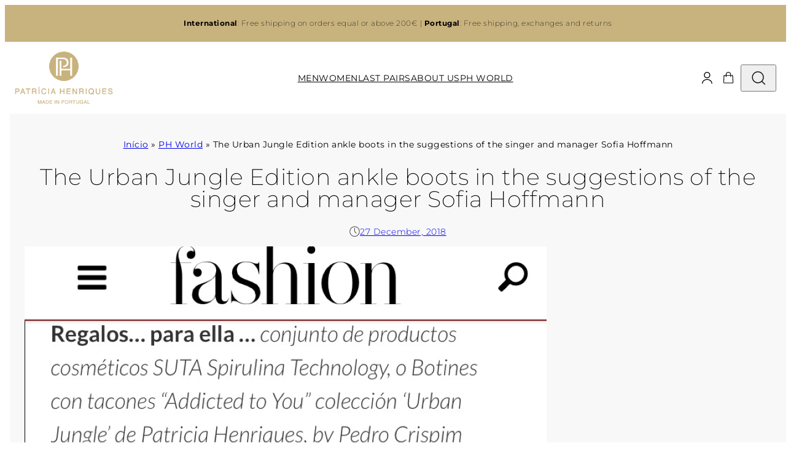

--- FILE ---
content_type: text/html; charset=UTF-8
request_url: https://phshoes.com/os-botins-da-edicao-urban-jungle-nas-sugestoes-da-cantora-e-gestora-sofia-hoffmann/
body_size: 156930
content:
<!DOCTYPE html>
<html lang="en-US">
<head>
	<meta charset="UTF-8" />
	<meta name="viewport" content="width=device-width, initial-scale=1" />
<meta name='robots' content='index, follow, max-image-preview:large, max-snippet:-1, max-video-preview:-1' />

<!-- Google Tag Manager for WordPress by gtm4wp.com -->
<script data-cfasync="false" data-pagespeed-no-defer>
	var gtm4wp_datalayer_name = "dataLayer";
	var dataLayer = dataLayer || [];
	const gtm4wp_use_sku_instead = 0;
	const gtm4wp_currency = 'EUR';
	const gtm4wp_product_per_impression = 10;
	const gtm4wp_clear_ecommerce = false;
	const gtm4wp_datalayer_max_timeout = 2000;
</script>
<!-- End Google Tag Manager for WordPress by gtm4wp.com --><script>window._wca = window._wca || [];</script>

	<!-- This site is optimized with the Yoast SEO plugin v26.7 - https://yoast.com/wordpress/plugins/seo/ -->
	<link rel="canonical" href="https://phshoes.com/en/os-botins-da-edicao-urban-jungle-nas-sugestoes-da-cantora-e-gestora-sofia-hoffmann/" />
	<meta property="og:locale" content="en_US" />
	<meta property="og:type" content="article" />
	<meta property="og:title" content="The Urban Jungle Edition ankle boots in the suggestions of the singer and manager Sofia Hoffmann - ▷ Patrícia Henriques® SHOES - Luxury Shoes Made in Portugal 🇵🇹 Official Store" />
	<meta property="og:description" content="The Urban Jungle Edition ankle boots in the suggestions of the singer and manager Sofia Hoffmann." />
	<meta property="og:url" content="https://phshoes.com/en/os-botins-da-edicao-urban-jungle-nas-sugestoes-da-cantora-e-gestora-sofia-hoffmann/" />
	<meta property="og:site_name" content="▷ Patrícia Henriques® SHOES - Luxury Shoes Made in Portugal 🇵🇹 Official Store" />
	<meta property="article:publisher" content="https://www.facebook.com/PatriciaHenriquesShoes/" />
	<meta property="article:published_time" content="2018-12-27T23:25:31+00:00" />
	<meta property="article:modified_time" content="2020-04-14T15:57:02+00:00" />
	<meta property="og:image" content="https://phshoes.com/wp-content/uploads/2018/12/destque.jpg" />
	<meta property="og:image:width" content="850" />
	<meta property="og:image:height" content="850" />
	<meta property="og:image:type" content="image/jpeg" />
	<meta name="author" content="Patrícia Henriques" />
	<meta name="twitter:card" content="summary_large_image" />
	<meta name="twitter:label1" content="Written by" />
	<meta name="twitter:data1" content="Patrícia Henriques" />
	<script type="application/ld+json" class="yoast-schema-graph">{"@context":"https://schema.org","@graph":[{"@type":"Article","@id":"https://phshoes.com/en/os-botins-da-edicao-urban-jungle-nas-sugestoes-da-cantora-e-gestora-sofia-hoffmann/#article","isPartOf":{"@id":"https://phshoes.com/en/os-botins-da-edicao-urban-jungle-nas-sugestoes-da-cantora-e-gestora-sofia-hoffmann/"},"author":{"name":"Patrícia Henriques","@id":"https://phshoes.com/#/schema/person/198740f743678c09978a506172371a05"},"headline":"The Urban Jungle Edition ankle boots in the suggestions of the singer and manager Sofia Hoffmann","datePublished":"2018-12-27T23:25:31+00:00","dateModified":"2020-04-14T15:57:02+00:00","mainEntityOfPage":{"@id":"https://phshoes.com/en/os-botins-da-edicao-urban-jungle-nas-sugestoes-da-cantora-e-gestora-sofia-hoffmann/"},"wordCount":29,"publisher":{"@id":"https://phshoes.com/#organization"},"image":{"@id":"https://phshoes.com/en/os-botins-da-edicao-urban-jungle-nas-sugestoes-da-cantora-e-gestora-sofia-hoffmann/#primaryimage"},"thumbnailUrl":"https://phshoes.com/wp-content/uploads/2018/12/destque.jpg","articleSection":["Portuguese leather shoes"],"inLanguage":"en-US"},{"@type":"WebPage","@id":"https://phshoes.com/en/os-botins-da-edicao-urban-jungle-nas-sugestoes-da-cantora-e-gestora-sofia-hoffmann/","url":"https://phshoes.com/en/os-botins-da-edicao-urban-jungle-nas-sugestoes-da-cantora-e-gestora-sofia-hoffmann/","name":"The Urban Jungle Edition ankle boots in the suggestions of the singer and manager Sofia Hoffmann - ▷ Patrícia Henriques® SHOES - Luxury Shoes Made in Portugal 🇵🇹 Official Store","isPartOf":{"@id":"https://phshoes.com/#website"},"primaryImageOfPage":{"@id":"https://phshoes.com/en/os-botins-da-edicao-urban-jungle-nas-sugestoes-da-cantora-e-gestora-sofia-hoffmann/#primaryimage"},"image":{"@id":"https://phshoes.com/en/os-botins-da-edicao-urban-jungle-nas-sugestoes-da-cantora-e-gestora-sofia-hoffmann/#primaryimage"},"thumbnailUrl":"https://phshoes.com/wp-content/uploads/2018/12/destque.jpg","datePublished":"2018-12-27T23:25:31+00:00","dateModified":"2020-04-14T15:57:02+00:00","breadcrumb":{"@id":"https://phshoes.com/en/os-botins-da-edicao-urban-jungle-nas-sugestoes-da-cantora-e-gestora-sofia-hoffmann/#breadcrumb"},"inLanguage":"en-US","potentialAction":[{"@type":"ReadAction","target":["https://phshoes.com/en/os-botins-da-edicao-urban-jungle-nas-sugestoes-da-cantora-e-gestora-sofia-hoffmann/"]}]},{"@type":"ImageObject","inLanguage":"en-US","@id":"https://phshoes.com/en/os-botins-da-edicao-urban-jungle-nas-sugestoes-da-cantora-e-gestora-sofia-hoffmann/#primaryimage","url":"https://phshoes.com/wp-content/uploads/2018/12/destque.jpg","contentUrl":"https://phshoes.com/wp-content/uploads/2018/12/destque.jpg","width":850,"height":850},{"@type":"BreadcrumbList","@id":"https://phshoes.com/en/os-botins-da-edicao-urban-jungle-nas-sugestoes-da-cantora-e-gestora-sofia-hoffmann/#breadcrumb","itemListElement":[{"@type":"ListItem","position":1,"name":"Início","item":"https://phshoes.com/"},{"@type":"ListItem","position":2,"name":"PH World","item":"https://phshoes.com/ph-world/"},{"@type":"ListItem","position":3,"name":"The Urban Jungle Edition ankle boots in the suggestions of the singer and manager Sofia Hoffmann"}]},{"@type":"WebSite","@id":"https://phshoes.com/#website","url":"https://phshoes.com/","name":"▷ Patrícia Henriques® SHOES - Luxury Shoes Made in Portugal 🇵🇹 Official Store","description":"Fall in love ❤️ with our shoes - made with the finest materials and delicate details.  Quality, comfort and exclusivity. Made in Portugal - WorldWide Shipping","publisher":{"@id":"https://phshoes.com/#organization"},"potentialAction":[{"@type":"SearchAction","target":{"@type":"EntryPoint","urlTemplate":"https://phshoes.com/?s={search_term_string}"},"query-input":{"@type":"PropertyValueSpecification","valueRequired":true,"valueName":"search_term_string"}}],"inLanguage":"en-US"},{"@type":"Organization","@id":"https://phshoes.com/#organization","name":"Patrícia Henriques Shoes","url":"https://phshoes.com/","logo":{"@type":"ImageObject","inLanguage":"en-US","@id":"https://phshoes.com/#/schema/logo/image/","url":"https://phshoes.com/wp-content/uploads/2025/02/patricia-henriques-logo-1.png","contentUrl":"https://phshoes.com/wp-content/uploads/2025/02/patricia-henriques-logo-1.png","width":231,"height":123,"caption":"Patrícia Henriques Shoes"},"image":{"@id":"https://phshoes.com/#/schema/logo/image/"},"sameAs":["https://www.facebook.com/PatriciaHenriquesShoes/","https://www.instagram.com/patriciahenriquesshoes/"]},{"@type":"Person","@id":"https://phshoes.com/#/schema/person/198740f743678c09978a506172371a05","name":"Patrícia Henriques","image":{"@type":"ImageObject","inLanguage":"en-US","@id":"https://phshoes.com/#/schema/person/image/","url":"https://secure.gravatar.com/avatar/6206b8d198257094c0a21cc6cce8a0c920caa9a42f5ae841f7d4bd13bcb5d38c?s=96&d=mm&r=g","contentUrl":"https://secure.gravatar.com/avatar/6206b8d198257094c0a21cc6cce8a0c920caa9a42f5ae841f7d4bd13bcb5d38c?s=96&d=mm&r=g","caption":"Patrícia Henriques"}}]}</script>
	<!-- / Yoast SEO plugin. -->


<title>The Urban Jungle Edition ankle boots in the suggestions of the singer and manager Sofia Hoffmann - ▷ Patrícia Henriques® SHOES - Luxury Shoes Made in Portugal 🇵🇹 Official Store</title>
<link rel='dns-prefetch' href='//www.google.com' />
<link rel='dns-prefetch' href='//stats.wp.com' />
<link rel='dns-prefetch' href='//code.jquery.com' />
<link rel="alternate" type="application/rss+xml" title="▷ Patrícia Henriques®  SHOES - Luxury Shoes Made in Portugal 🇵🇹 Official Store &raquo; Feed" href="https://phshoes.com/feed/" />
<link rel="alternate" type="application/rss+xml" title="▷ Patrícia Henriques®  SHOES - Luxury Shoes Made in Portugal 🇵🇹 Official Store &raquo; Comments Feed" href="https://phshoes.com/comments/feed/" />
<link rel="alternate" title="oEmbed (JSON)" type="application/json+oembed" href="https://phshoes.com/wp-json/oembed/1.0/embed?url=https%3A%2F%2Fphshoes.com%2Fos-botins-da-edicao-urban-jungle-nas-sugestoes-da-cantora-e-gestora-sofia-hoffmann%2F" />
<link rel="alternate" title="oEmbed (XML)" type="text/xml+oembed" href="https://phshoes.com/wp-json/oembed/1.0/embed?url=https%3A%2F%2Fphshoes.com%2Fos-botins-da-edicao-urban-jungle-nas-sugestoes-da-cantora-e-gestora-sofia-hoffmann%2F&#038;format=xml" />
<style id='wp-img-auto-sizes-contain-inline-css'>
img:is([sizes=auto i],[sizes^="auto," i]){contain-intrinsic-size:3000px 1500px}
/*# sourceURL=wp-img-auto-sizes-contain-inline-css */
</style>
<style id='wp-block-paragraph-inline-css'>
.is-small-text{font-size:.875em}.is-regular-text{font-size:1em}.is-large-text{font-size:2.25em}.is-larger-text{font-size:3em}.has-drop-cap:not(:focus):first-letter{float:left;font-size:8.4em;font-style:normal;font-weight:100;line-height:.68;margin:.05em .1em 0 0;text-transform:uppercase}body.rtl .has-drop-cap:not(:focus):first-letter{float:none;margin-left:.1em}p.has-drop-cap.has-background{overflow:hidden}:root :where(p.has-background){padding:1.25em 2.375em}:where(p.has-text-color:not(.has-link-color)) a{color:inherit}p.has-text-align-left[style*="writing-mode:vertical-lr"],p.has-text-align-right[style*="writing-mode:vertical-rl"]{rotate:180deg}
/*# sourceURL=https://phshoes.com/wp-includes/blocks/paragraph/style.min.css */
</style>
<style id='phshoes-block-core-paragraph-inline-css'>
@media (max-width: 768px) {
  .is-style-bold-only-mobile:not(strong) {
    font-weight: 400 !important;
  }
}
/*# sourceMappingURL=core-paragraph.css.map */
/*# sourceURL=https://phshoes.com/wp-content/mu-plugins/phshoes-features/includes/../assets/css/build/core-paragraph.css */
</style>
<style id='wp-block-group-inline-css'>
.wp-block-group{box-sizing:border-box}:where(.wp-block-group.wp-block-group-is-layout-constrained){position:relative}
/*# sourceURL=https://phshoes.com/wp-includes/blocks/group/style.min.css */
</style>
<style id='phshoes-block-core-group-inline-css'>
@media (max-width: 479px) {
  .is-style-reverse-order-mobile {
    flex-direction: column-reverse;
  }
}
/*# sourceMappingURL=core-group.css.map */
/*# sourceURL=https://phshoes.com/wp-content/mu-plugins/phshoes-features/includes/../assets/css/build/core-group.css */
</style>
<style id='wp-block-site-logo-inline-css'>
.wp-block-site-logo{box-sizing:border-box;line-height:0}.wp-block-site-logo a{display:inline-block;line-height:0}.wp-block-site-logo.is-default-size img{height:auto;width:120px}.wp-block-site-logo img{height:auto;max-width:100%}.wp-block-site-logo a,.wp-block-site-logo img{border-radius:inherit}.wp-block-site-logo.aligncenter{margin-left:auto;margin-right:auto;text-align:center}:root :where(.wp-block-site-logo.is-style-rounded){border-radius:9999px}
/*# sourceURL=https://phshoes.com/wp-includes/blocks/site-logo/style.min.css */
</style>
<style id='wp-block-navigation-link-inline-css'>
.wp-block-navigation .wp-block-navigation-item__label{overflow-wrap:break-word}.wp-block-navigation .wp-block-navigation-item__description{display:none}.link-ui-tools{outline:1px solid #f0f0f0;padding:8px}.link-ui-block-inserter{padding-top:8px}.link-ui-block-inserter__back{margin-left:8px;text-transform:uppercase}
/*# sourceURL=https://phshoes.com/wp-includes/blocks/navigation-link/style.min.css */
</style>
<style id='wp-block-navigation-inline-css'>
.wp-block-navigation{position:relative}.wp-block-navigation ul{margin-bottom:0;margin-left:0;margin-top:0;padding-left:0}.wp-block-navigation ul,.wp-block-navigation ul li{list-style:none;padding:0}.wp-block-navigation .wp-block-navigation-item{align-items:center;background-color:inherit;display:flex;position:relative}.wp-block-navigation .wp-block-navigation-item .wp-block-navigation__submenu-container:empty{display:none}.wp-block-navigation .wp-block-navigation-item__content{display:block;z-index:1}.wp-block-navigation .wp-block-navigation-item__content.wp-block-navigation-item__content{color:inherit}.wp-block-navigation.has-text-decoration-underline .wp-block-navigation-item__content,.wp-block-navigation.has-text-decoration-underline .wp-block-navigation-item__content:active,.wp-block-navigation.has-text-decoration-underline .wp-block-navigation-item__content:focus{text-decoration:underline}.wp-block-navigation.has-text-decoration-line-through .wp-block-navigation-item__content,.wp-block-navigation.has-text-decoration-line-through .wp-block-navigation-item__content:active,.wp-block-navigation.has-text-decoration-line-through .wp-block-navigation-item__content:focus{text-decoration:line-through}.wp-block-navigation :where(a),.wp-block-navigation :where(a:active),.wp-block-navigation :where(a:focus){text-decoration:none}.wp-block-navigation .wp-block-navigation__submenu-icon{align-self:center;background-color:inherit;border:none;color:currentColor;display:inline-block;font-size:inherit;height:.6em;line-height:0;margin-left:.25em;padding:0;width:.6em}.wp-block-navigation .wp-block-navigation__submenu-icon svg{display:inline-block;stroke:currentColor;height:inherit;margin-top:.075em;width:inherit}.wp-block-navigation{--navigation-layout-justification-setting:flex-start;--navigation-layout-direction:row;--navigation-layout-wrap:wrap;--navigation-layout-justify:flex-start;--navigation-layout-align:center}.wp-block-navigation.is-vertical{--navigation-layout-direction:column;--navigation-layout-justify:initial;--navigation-layout-align:flex-start}.wp-block-navigation.no-wrap{--navigation-layout-wrap:nowrap}.wp-block-navigation.items-justified-center{--navigation-layout-justification-setting:center;--navigation-layout-justify:center}.wp-block-navigation.items-justified-center.is-vertical{--navigation-layout-align:center}.wp-block-navigation.items-justified-right{--navigation-layout-justification-setting:flex-end;--navigation-layout-justify:flex-end}.wp-block-navigation.items-justified-right.is-vertical{--navigation-layout-align:flex-end}.wp-block-navigation.items-justified-space-between{--navigation-layout-justification-setting:space-between;--navigation-layout-justify:space-between}.wp-block-navigation .has-child .wp-block-navigation__submenu-container{align-items:normal;background-color:inherit;color:inherit;display:flex;flex-direction:column;opacity:0;position:absolute;z-index:2}@media not (prefers-reduced-motion){.wp-block-navigation .has-child .wp-block-navigation__submenu-container{transition:opacity .1s linear}}.wp-block-navigation .has-child .wp-block-navigation__submenu-container{height:0;overflow:hidden;visibility:hidden;width:0}.wp-block-navigation .has-child .wp-block-navigation__submenu-container>.wp-block-navigation-item>.wp-block-navigation-item__content{display:flex;flex-grow:1;padding:.5em 1em}.wp-block-navigation .has-child .wp-block-navigation__submenu-container>.wp-block-navigation-item>.wp-block-navigation-item__content .wp-block-navigation__submenu-icon{margin-left:auto;margin-right:0}.wp-block-navigation .has-child .wp-block-navigation__submenu-container .wp-block-navigation-item__content{margin:0}.wp-block-navigation .has-child .wp-block-navigation__submenu-container{left:-1px;top:100%}@media (min-width:782px){.wp-block-navigation .has-child .wp-block-navigation__submenu-container .wp-block-navigation__submenu-container{left:100%;top:-1px}.wp-block-navigation .has-child .wp-block-navigation__submenu-container .wp-block-navigation__submenu-container:before{background:#0000;content:"";display:block;height:100%;position:absolute;right:100%;width:.5em}.wp-block-navigation .has-child .wp-block-navigation__submenu-container .wp-block-navigation__submenu-icon{margin-right:.25em}.wp-block-navigation .has-child .wp-block-navigation__submenu-container .wp-block-navigation__submenu-icon svg{transform:rotate(-90deg)}}.wp-block-navigation .has-child .wp-block-navigation-submenu__toggle[aria-expanded=true]~.wp-block-navigation__submenu-container,.wp-block-navigation .has-child:not(.open-on-click):hover>.wp-block-navigation__submenu-container,.wp-block-navigation .has-child:not(.open-on-click):not(.open-on-hover-click):focus-within>.wp-block-navigation__submenu-container{height:auto;min-width:200px;opacity:1;overflow:visible;visibility:visible;width:auto}.wp-block-navigation.has-background .has-child .wp-block-navigation__submenu-container{left:0;top:100%}@media (min-width:782px){.wp-block-navigation.has-background .has-child .wp-block-navigation__submenu-container .wp-block-navigation__submenu-container{left:100%;top:0}}.wp-block-navigation-submenu{display:flex;position:relative}.wp-block-navigation-submenu .wp-block-navigation__submenu-icon svg{stroke:currentColor}button.wp-block-navigation-item__content{background-color:initial;border:none;color:currentColor;font-family:inherit;font-size:inherit;font-style:inherit;font-weight:inherit;letter-spacing:inherit;line-height:inherit;text-align:left;text-transform:inherit}.wp-block-navigation-submenu__toggle{cursor:pointer}.wp-block-navigation-submenu__toggle[aria-expanded=true]+.wp-block-navigation__submenu-icon>svg,.wp-block-navigation-submenu__toggle[aria-expanded=true]>svg{transform:rotate(180deg)}.wp-block-navigation-item.open-on-click .wp-block-navigation-submenu__toggle{padding-left:0;padding-right:.85em}.wp-block-navigation-item.open-on-click .wp-block-navigation-submenu__toggle+.wp-block-navigation__submenu-icon{margin-left:-.6em;pointer-events:none}.wp-block-navigation-item.open-on-click button.wp-block-navigation-item__content:not(.wp-block-navigation-submenu__toggle){padding:0}.wp-block-navigation .wp-block-page-list,.wp-block-navigation__container,.wp-block-navigation__responsive-close,.wp-block-navigation__responsive-container,.wp-block-navigation__responsive-container-content,.wp-block-navigation__responsive-dialog{gap:inherit}:where(.wp-block-navigation.has-background .wp-block-navigation-item a:not(.wp-element-button)),:where(.wp-block-navigation.has-background .wp-block-navigation-submenu a:not(.wp-element-button)){padding:.5em 1em}:where(.wp-block-navigation .wp-block-navigation__submenu-container .wp-block-navigation-item a:not(.wp-element-button)),:where(.wp-block-navigation .wp-block-navigation__submenu-container .wp-block-navigation-submenu a:not(.wp-element-button)),:where(.wp-block-navigation .wp-block-navigation__submenu-container .wp-block-navigation-submenu button.wp-block-navigation-item__content),:where(.wp-block-navigation .wp-block-navigation__submenu-container .wp-block-pages-list__item button.wp-block-navigation-item__content){padding:.5em 1em}.wp-block-navigation.items-justified-right .wp-block-navigation__container .has-child .wp-block-navigation__submenu-container,.wp-block-navigation.items-justified-right .wp-block-page-list>.has-child .wp-block-navigation__submenu-container,.wp-block-navigation.items-justified-space-between .wp-block-page-list>.has-child:last-child .wp-block-navigation__submenu-container,.wp-block-navigation.items-justified-space-between>.wp-block-navigation__container>.has-child:last-child .wp-block-navigation__submenu-container{left:auto;right:0}.wp-block-navigation.items-justified-right .wp-block-navigation__container .has-child .wp-block-navigation__submenu-container .wp-block-navigation__submenu-container,.wp-block-navigation.items-justified-right .wp-block-page-list>.has-child .wp-block-navigation__submenu-container .wp-block-navigation__submenu-container,.wp-block-navigation.items-justified-space-between .wp-block-page-list>.has-child:last-child .wp-block-navigation__submenu-container .wp-block-navigation__submenu-container,.wp-block-navigation.items-justified-space-between>.wp-block-navigation__container>.has-child:last-child .wp-block-navigation__submenu-container .wp-block-navigation__submenu-container{left:-1px;right:-1px}@media (min-width:782px){.wp-block-navigation.items-justified-right .wp-block-navigation__container .has-child .wp-block-navigation__submenu-container .wp-block-navigation__submenu-container,.wp-block-navigation.items-justified-right .wp-block-page-list>.has-child .wp-block-navigation__submenu-container .wp-block-navigation__submenu-container,.wp-block-navigation.items-justified-space-between .wp-block-page-list>.has-child:last-child .wp-block-navigation__submenu-container .wp-block-navigation__submenu-container,.wp-block-navigation.items-justified-space-between>.wp-block-navigation__container>.has-child:last-child .wp-block-navigation__submenu-container .wp-block-navigation__submenu-container{left:auto;right:100%}}.wp-block-navigation:not(.has-background) .wp-block-navigation__submenu-container{background-color:#fff;border:1px solid #00000026}.wp-block-navigation.has-background .wp-block-navigation__submenu-container{background-color:inherit}.wp-block-navigation:not(.has-text-color) .wp-block-navigation__submenu-container{color:#000}.wp-block-navigation__container{align-items:var(--navigation-layout-align,initial);display:flex;flex-direction:var(--navigation-layout-direction,initial);flex-wrap:var(--navigation-layout-wrap,wrap);justify-content:var(--navigation-layout-justify,initial);list-style:none;margin:0;padding-left:0}.wp-block-navigation__container .is-responsive{display:none}.wp-block-navigation__container:only-child,.wp-block-page-list:only-child{flex-grow:1}@keyframes overlay-menu__fade-in-animation{0%{opacity:0;transform:translateY(.5em)}to{opacity:1;transform:translateY(0)}}.wp-block-navigation__responsive-container{bottom:0;display:none;left:0;position:fixed;right:0;top:0}.wp-block-navigation__responsive-container :where(.wp-block-navigation-item a){color:inherit}.wp-block-navigation__responsive-container .wp-block-navigation__responsive-container-content{align-items:var(--navigation-layout-align,initial);display:flex;flex-direction:var(--navigation-layout-direction,initial);flex-wrap:var(--navigation-layout-wrap,wrap);justify-content:var(--navigation-layout-justify,initial)}.wp-block-navigation__responsive-container:not(.is-menu-open.is-menu-open){background-color:inherit!important;color:inherit!important}.wp-block-navigation__responsive-container.is-menu-open{background-color:inherit;display:flex;flex-direction:column}@media not (prefers-reduced-motion){.wp-block-navigation__responsive-container.is-menu-open{animation:overlay-menu__fade-in-animation .1s ease-out;animation-fill-mode:forwards}}.wp-block-navigation__responsive-container.is-menu-open{overflow:auto;padding:clamp(1rem,var(--wp--style--root--padding-top),20rem) clamp(1rem,var(--wp--style--root--padding-right),20rem) clamp(1rem,var(--wp--style--root--padding-bottom),20rem) clamp(1rem,var(--wp--style--root--padding-left),20rem);z-index:100000}.wp-block-navigation__responsive-container.is-menu-open .wp-block-navigation__responsive-container-content{align-items:var(--navigation-layout-justification-setting,inherit);display:flex;flex-direction:column;flex-wrap:nowrap;overflow:visible;padding-top:calc(2rem + 24px)}.wp-block-navigation__responsive-container.is-menu-open .wp-block-navigation__responsive-container-content,.wp-block-navigation__responsive-container.is-menu-open .wp-block-navigation__responsive-container-content .wp-block-navigation__container,.wp-block-navigation__responsive-container.is-menu-open .wp-block-navigation__responsive-container-content .wp-block-page-list{justify-content:flex-start}.wp-block-navigation__responsive-container.is-menu-open .wp-block-navigation__responsive-container-content .wp-block-navigation__submenu-icon{display:none}.wp-block-navigation__responsive-container.is-menu-open .wp-block-navigation__responsive-container-content .has-child .wp-block-navigation__submenu-container{border:none;height:auto;min-width:200px;opacity:1;overflow:initial;padding-left:2rem;padding-right:2rem;position:static;visibility:visible;width:auto}.wp-block-navigation__responsive-container.is-menu-open .wp-block-navigation__responsive-container-content .wp-block-navigation__container,.wp-block-navigation__responsive-container.is-menu-open .wp-block-navigation__responsive-container-content .wp-block-navigation__submenu-container{gap:inherit}.wp-block-navigation__responsive-container.is-menu-open .wp-block-navigation__responsive-container-content .wp-block-navigation__submenu-container{padding-top:var(--wp--style--block-gap,2em)}.wp-block-navigation__responsive-container.is-menu-open .wp-block-navigation__responsive-container-content .wp-block-navigation-item__content{padding:0}.wp-block-navigation__responsive-container.is-menu-open .wp-block-navigation__responsive-container-content .wp-block-navigation-item,.wp-block-navigation__responsive-container.is-menu-open .wp-block-navigation__responsive-container-content .wp-block-navigation__container,.wp-block-navigation__responsive-container.is-menu-open .wp-block-navigation__responsive-container-content .wp-block-page-list{align-items:var(--navigation-layout-justification-setting,initial);display:flex;flex-direction:column}.wp-block-navigation__responsive-container.is-menu-open .wp-block-navigation-item,.wp-block-navigation__responsive-container.is-menu-open .wp-block-navigation-item .wp-block-navigation__submenu-container,.wp-block-navigation__responsive-container.is-menu-open .wp-block-navigation__container,.wp-block-navigation__responsive-container.is-menu-open .wp-block-page-list{background:#0000!important;color:inherit!important}.wp-block-navigation__responsive-container.is-menu-open .wp-block-navigation__submenu-container.wp-block-navigation__submenu-container.wp-block-navigation__submenu-container.wp-block-navigation__submenu-container{left:auto;right:auto}@media (min-width:600px){.wp-block-navigation__responsive-container:not(.hidden-by-default):not(.is-menu-open){background-color:inherit;display:block;position:relative;width:100%;z-index:auto}.wp-block-navigation__responsive-container:not(.hidden-by-default):not(.is-menu-open) .wp-block-navigation__responsive-container-close{display:none}.wp-block-navigation__responsive-container.is-menu-open .wp-block-navigation__submenu-container.wp-block-navigation__submenu-container.wp-block-navigation__submenu-container.wp-block-navigation__submenu-container{left:0}}.wp-block-navigation:not(.has-background) .wp-block-navigation__responsive-container.is-menu-open{background-color:#fff}.wp-block-navigation:not(.has-text-color) .wp-block-navigation__responsive-container.is-menu-open{color:#000}.wp-block-navigation__toggle_button_label{font-size:1rem;font-weight:700}.wp-block-navigation__responsive-container-close,.wp-block-navigation__responsive-container-open{background:#0000;border:none;color:currentColor;cursor:pointer;margin:0;padding:0;text-transform:inherit;vertical-align:middle}.wp-block-navigation__responsive-container-close svg,.wp-block-navigation__responsive-container-open svg{fill:currentColor;display:block;height:24px;pointer-events:none;width:24px}.wp-block-navigation__responsive-container-open{display:flex}.wp-block-navigation__responsive-container-open.wp-block-navigation__responsive-container-open.wp-block-navigation__responsive-container-open{font-family:inherit;font-size:inherit;font-weight:inherit}@media (min-width:600px){.wp-block-navigation__responsive-container-open:not(.always-shown){display:none}}.wp-block-navigation__responsive-container-close{position:absolute;right:0;top:0;z-index:2}.wp-block-navigation__responsive-container-close.wp-block-navigation__responsive-container-close.wp-block-navigation__responsive-container-close{font-family:inherit;font-size:inherit;font-weight:inherit}.wp-block-navigation__responsive-close{width:100%}.has-modal-open .wp-block-navigation__responsive-close{margin-left:auto;margin-right:auto;max-width:var(--wp--style--global--wide-size,100%)}.wp-block-navigation__responsive-close:focus{outline:none}.is-menu-open .wp-block-navigation__responsive-close,.is-menu-open .wp-block-navigation__responsive-container-content,.is-menu-open .wp-block-navigation__responsive-dialog{box-sizing:border-box}.wp-block-navigation__responsive-dialog{position:relative}.has-modal-open .admin-bar .is-menu-open .wp-block-navigation__responsive-dialog{margin-top:46px}@media (min-width:782px){.has-modal-open .admin-bar .is-menu-open .wp-block-navigation__responsive-dialog{margin-top:32px}}html.has-modal-open{overflow:hidden}
/*# sourceURL=https://phshoes.com/wp-includes/blocks/navigation/style.min.css */
</style>
<link rel='stylesheet' id='wc-blocks-style-css' href='https://phshoes.com/wp-content/plugins/woocommerce/assets/client/blocks/wc-blocks.css?ver=wc-10.4.3' media='all' />
<style id='wc-blocks-style-inline-css'>
:root{--drawer-width: 480px}
/*# sourceURL=wc-blocks-style-inline-css */
</style>
<link rel='stylesheet' id='wc-blocks-style-customer-account-css' href='https://phshoes.com/wp-content/plugins/woocommerce/assets/client/blocks/customer-account.css?ver=wc-10.4.3' media='all' />
<link rel='stylesheet' id='wc-blocks-style-mini-cart-contents-css' href='https://phshoes.com/wp-content/plugins/woocommerce/assets/client/blocks/mini-cart-contents.css?ver=wc-10.4.3' media='all' />
<link rel='stylesheet' id='wc-blocks-packages-style-css' href='https://phshoes.com/wp-content/plugins/woocommerce/assets/client/blocks/packages-style.css?ver=wc-10.4.3' media='all' />
<link rel='stylesheet' id='wc-blocks-style-mini-cart-css' href='https://phshoes.com/wp-content/plugins/woocommerce/assets/client/blocks/mini-cart.css?ver=wc-10.4.3' media='all' />
<link rel='stylesheet' id='phshoes-features-woocommerce-mini-cart-css' href='https://phshoes.com/wp-content/mu-plugins/phshoes-features/assets/css/build/woocommerce-mini-cart.css?ver=1722606906' media='all' />
<style id='phshoes-block-woocommerce-mini-cart-inline-css'>
.is-style-custom-icon-mini-cart .wc-block-mini-cart__quantity-badge {
  /* stylelint-disable-next-line function-url-quotes --*/
  /* The URL needs to be wrapped*/
  background: url("data:image/svg+xml,%3Csvg%20width%3D%2218%22%20height%3D%2219%22%20viewBox%3D%220%200%2018%2019%22%20fill%3D%22none%22%20xmlns%3D%22http%3A%2F%2Fwww.w3.org%2F2000%2Fsvg%22%3E%3Cpath%20d%3D%22M17.1689%2016.8846L16.5249%205.20694H13.3077V4.26418C13.3077%201.91281%2011.3949%200%209.0436%200C6.69231%200%204.77951%201.9129%204.77951%204.26418V5.20694H1.42309L0.869059%2016.935L0.868498%2016.9554C0.86395%2017.3774%201.03168%2017.7917%201.32842%2018.0914C1.62525%2018.3915%202.03764%2018.5637%202.45988%2018.5637H15.5799C16.015%2018.5637%2016.4364%2018.3825%2016.7358%2018.0662C17.035%2017.75%2017.1929%2017.3193%2017.1689%2016.8846ZM5.89166%204.26418C5.89166%202.52615%207.30557%201.11215%209.0436%201.11215C10.7815%201.11215%2012.1955%202.52615%2012.1955%204.26418V5.20694H5.89157V4.26418H5.89166ZM15.928%2017.3016C15.8377%2017.3968%2015.7109%2017.4515%2015.5798%2017.4515H2.45979C2.33262%2017.4515%202.20852%2017.3997%202.11895%2017.3091C2.03152%2017.2209%201.98131%2017.0996%201.98047%2016.9752L2.48382%206.3191H4.77932V7.72743C4.77932%208.03457%205.02826%208.28351%205.3354%208.28351C5.64254%208.28351%205.89148%208.03457%205.89148%207.72743V6.3191H12.1954V7.72743C12.1954%208.03457%2012.4444%208.28351%2012.7515%208.28351C13.0587%208.28351%2013.3075%208.03457%2013.3075%207.72743V6.3191H15.4721L16.0581%2016.9459C16.0656%2017.0768%2016.0181%2017.2064%2015.928%2017.3016Z%22%20fill%3D%22black%22%2F%3E%3C%2Fsvg%3E");
  background-repeat: no-repeat;
  background-position: center;
  color: transparent;
}
.is-style-custom-icon-mini-cart .wc-block-mini-cart__quantity-badge .wc-block-mini-cart__icon {
  opacity: 0;
}
.is-style-custom-icon-mini-cart .wc-block-mini-cart__quantity-badge .wc-block-mini-cart__badge {
  color: var(--wp--preset--color--white-1);
}
/*# sourceMappingURL=woocommerce-mini-cart.css.map */
/*# sourceURL=https://phshoes.com/wp-content/mu-plugins/phshoes-features/includes/../assets/css/build/woocommerce-mini-cart.css */
</style>
<style id='wp-block-search-inline-css'>
.wp-block-search__button{margin-left:10px;word-break:normal}.wp-block-search__button.has-icon{line-height:0}.wp-block-search__button svg{height:1.25em;min-height:24px;min-width:24px;width:1.25em;fill:currentColor;vertical-align:text-bottom}:where(.wp-block-search__button){border:1px solid #ccc;padding:6px 10px}.wp-block-search__inside-wrapper{display:flex;flex:auto;flex-wrap:nowrap;max-width:100%}.wp-block-search__label{width:100%}.wp-block-search.wp-block-search__button-only .wp-block-search__button{box-sizing:border-box;display:flex;flex-shrink:0;justify-content:center;margin-left:0;max-width:100%}.wp-block-search.wp-block-search__button-only .wp-block-search__inside-wrapper{min-width:0!important;transition-property:width}.wp-block-search.wp-block-search__button-only .wp-block-search__input{flex-basis:100%;transition-duration:.3s}.wp-block-search.wp-block-search__button-only.wp-block-search__searchfield-hidden,.wp-block-search.wp-block-search__button-only.wp-block-search__searchfield-hidden .wp-block-search__inside-wrapper{overflow:hidden}.wp-block-search.wp-block-search__button-only.wp-block-search__searchfield-hidden .wp-block-search__input{border-left-width:0!important;border-right-width:0!important;flex-basis:0;flex-grow:0;margin:0;min-width:0!important;padding-left:0!important;padding-right:0!important;width:0!important}:where(.wp-block-search__input){appearance:none;border:1px solid #949494;flex-grow:1;font-family:inherit;font-size:inherit;font-style:inherit;font-weight:inherit;letter-spacing:inherit;line-height:inherit;margin-left:0;margin-right:0;min-width:3rem;padding:8px;text-decoration:unset!important;text-transform:inherit}:where(.wp-block-search__button-inside .wp-block-search__inside-wrapper){background-color:#fff;border:1px solid #949494;box-sizing:border-box;padding:4px}:where(.wp-block-search__button-inside .wp-block-search__inside-wrapper) .wp-block-search__input{border:none;border-radius:0;padding:0 4px}:where(.wp-block-search__button-inside .wp-block-search__inside-wrapper) .wp-block-search__input:focus{outline:none}:where(.wp-block-search__button-inside .wp-block-search__inside-wrapper) :where(.wp-block-search__button){padding:4px 8px}.wp-block-search.aligncenter .wp-block-search__inside-wrapper{margin:auto}.wp-block[data-align=right] .wp-block-search.wp-block-search__button-only .wp-block-search__inside-wrapper{float:right}
/*# sourceURL=https://phshoes.com/wp-includes/blocks/search/style.min.css */
</style>
<style id='phshoes-block-core-search-inline-css'>
.is-style-custom-icon-search .wp-block-search__inside-wrapper {
  position: relative;
}
.is-style-custom-icon-search input {
  position: absolute;
  right: 100%;
  top: 8px;
  z-index: 9;
}
/*# sourceMappingURL=core-search.css.map */
/*# sourceURL=https://phshoes.com/wp-content/mu-plugins/phshoes-features/includes/../assets/css/build/core-search.css */
</style>
<style id='wp-block-post-title-inline-css'>
.wp-block-post-title{box-sizing:border-box;word-break:break-word}.wp-block-post-title :where(a){display:inline-block;font-family:inherit;font-size:inherit;font-style:inherit;font-weight:inherit;letter-spacing:inherit;line-height:inherit;text-decoration:inherit}
/*# sourceURL=https://phshoes.com/wp-includes/blocks/post-title/style.min.css */
</style>
<style id='wp-block-post-date-inline-css'>
.wp-block-post-date{box-sizing:border-box}
/*# sourceURL=https://phshoes.com/wp-includes/blocks/post-date/style.min.css */
</style>
<style id='wp-block-post-featured-image-inline-css'>
.wp-block-post-featured-image{margin-left:0;margin-right:0}.wp-block-post-featured-image a{display:block;height:100%}.wp-block-post-featured-image :where(img){box-sizing:border-box;height:auto;max-width:100%;vertical-align:bottom;width:100%}.wp-block-post-featured-image.alignfull img,.wp-block-post-featured-image.alignwide img{width:100%}.wp-block-post-featured-image .wp-block-post-featured-image__overlay.has-background-dim{background-color:#000;inset:0;position:absolute}.wp-block-post-featured-image{position:relative}.wp-block-post-featured-image .wp-block-post-featured-image__overlay.has-background-gradient{background-color:initial}.wp-block-post-featured-image .wp-block-post-featured-image__overlay.has-background-dim-0{opacity:0}.wp-block-post-featured-image .wp-block-post-featured-image__overlay.has-background-dim-10{opacity:.1}.wp-block-post-featured-image .wp-block-post-featured-image__overlay.has-background-dim-20{opacity:.2}.wp-block-post-featured-image .wp-block-post-featured-image__overlay.has-background-dim-30{opacity:.3}.wp-block-post-featured-image .wp-block-post-featured-image__overlay.has-background-dim-40{opacity:.4}.wp-block-post-featured-image .wp-block-post-featured-image__overlay.has-background-dim-50{opacity:.5}.wp-block-post-featured-image .wp-block-post-featured-image__overlay.has-background-dim-60{opacity:.6}.wp-block-post-featured-image .wp-block-post-featured-image__overlay.has-background-dim-70{opacity:.7}.wp-block-post-featured-image .wp-block-post-featured-image__overlay.has-background-dim-80{opacity:.8}.wp-block-post-featured-image .wp-block-post-featured-image__overlay.has-background-dim-90{opacity:.9}.wp-block-post-featured-image .wp-block-post-featured-image__overlay.has-background-dim-100{opacity:1}.wp-block-post-featured-image:where(.alignleft,.alignright){width:100%}
/*# sourceURL=https://phshoes.com/wp-includes/blocks/post-featured-image/style.min.css */
</style>
<style id='wp-block-post-content-inline-css'>
.wp-block-post-content{display:flow-root}
/*# sourceURL=https://phshoes.com/wp-includes/blocks/post-content/style.min.css */
</style>
<link rel='stylesheet' id='wcml-dropdown-0-css' href='//phshoes.com/wp-content/plugins/woocommerce-multilingual/templates/currency-switchers/legacy-dropdown/style.css?ver=5.5.3.1' media='all' />
<style id='wp-block-heading-inline-css'>
h1:where(.wp-block-heading).has-background,h2:where(.wp-block-heading).has-background,h3:where(.wp-block-heading).has-background,h4:where(.wp-block-heading).has-background,h5:where(.wp-block-heading).has-background,h6:where(.wp-block-heading).has-background{padding:1.25em 2.375em}h1.has-text-align-left[style*=writing-mode]:where([style*=vertical-lr]),h1.has-text-align-right[style*=writing-mode]:where([style*=vertical-rl]),h2.has-text-align-left[style*=writing-mode]:where([style*=vertical-lr]),h2.has-text-align-right[style*=writing-mode]:where([style*=vertical-rl]),h3.has-text-align-left[style*=writing-mode]:where([style*=vertical-lr]),h3.has-text-align-right[style*=writing-mode]:where([style*=vertical-rl]),h4.has-text-align-left[style*=writing-mode]:where([style*=vertical-lr]),h4.has-text-align-right[style*=writing-mode]:where([style*=vertical-rl]),h5.has-text-align-left[style*=writing-mode]:where([style*=vertical-lr]),h5.has-text-align-right[style*=writing-mode]:where([style*=vertical-rl]),h6.has-text-align-left[style*=writing-mode]:where([style*=vertical-lr]),h6.has-text-align-right[style*=writing-mode]:where([style*=vertical-rl]){rotate:180deg}
/*# sourceURL=https://phshoes.com/wp-includes/blocks/heading/style.min.css */
</style>
<style id='wp-block-spacer-inline-css'>
.wp-block-spacer{clear:both}
/*# sourceURL=https://phshoes.com/wp-includes/blocks/spacer/style.min.css */
</style>
<style id='phshoes-block-core-column-inline-css'>
@media (max-width: 479px) {
  .wp-block-columns:not(.is-not-stacked-on-mobile) > .wp-block-column.is-style-mobile-50-width {
    flex-basis: 45% !important;
  }
  .is-style-first-on-mobile {
    order: -1;
  }
  .align-self {
    align-self: center;
  }
}
.is-style-column-sticky {
  height: -moz-fit-content;
  height: fit-content;
  position: sticky;
  top: 50px;
}
/*# sourceMappingURL=core-column.css.map */
/*# sourceURL=https://phshoes.com/wp-content/mu-plugins/phshoes-features/includes/../assets/css/build/core-column.css */
</style>
<style id='block-visibility-screen-size-styles-inline-css'>
/* Large screens (desktops, 992px and up) */
@media ( min-width: 992px ) {
	.block-visibility-hide-large-screen {
		display: none !important;
	}
}

/* Medium screens (tablets, between 768px and 992px) */
@media ( min-width: 768px ) and ( max-width: 991.98px ) {
	.block-visibility-hide-medium-screen {
		display: none !important;
	}
}

/* Small screens (mobile devices, less than 768px) */
@media ( max-width: 767.98px ) {
	.block-visibility-hide-small-screen {
		display: none !important;
	}
}
/*# sourceURL=block-visibility-screen-size-styles-inline-css */
</style>
<style id='wp-block-button-inline-css'>
.wp-block-button__link{align-content:center;box-sizing:border-box;cursor:pointer;display:inline-block;height:100%;text-align:center;word-break:break-word}.wp-block-button__link.aligncenter{text-align:center}.wp-block-button__link.alignright{text-align:right}:where(.wp-block-button__link){border-radius:9999px;box-shadow:none;padding:calc(.667em + 2px) calc(1.333em + 2px);text-decoration:none}.wp-block-button[style*=text-decoration] .wp-block-button__link{text-decoration:inherit}.wp-block-buttons>.wp-block-button.has-custom-width{max-width:none}.wp-block-buttons>.wp-block-button.has-custom-width .wp-block-button__link{width:100%}.wp-block-buttons>.wp-block-button.has-custom-font-size .wp-block-button__link{font-size:inherit}.wp-block-buttons>.wp-block-button.wp-block-button__width-25{width:calc(25% - var(--wp--style--block-gap, .5em)*.75)}.wp-block-buttons>.wp-block-button.wp-block-button__width-50{width:calc(50% - var(--wp--style--block-gap, .5em)*.5)}.wp-block-buttons>.wp-block-button.wp-block-button__width-75{width:calc(75% - var(--wp--style--block-gap, .5em)*.25)}.wp-block-buttons>.wp-block-button.wp-block-button__width-100{flex-basis:100%;width:100%}.wp-block-buttons.is-vertical>.wp-block-button.wp-block-button__width-25{width:25%}.wp-block-buttons.is-vertical>.wp-block-button.wp-block-button__width-50{width:50%}.wp-block-buttons.is-vertical>.wp-block-button.wp-block-button__width-75{width:75%}.wp-block-button.is-style-squared,.wp-block-button__link.wp-block-button.is-style-squared{border-radius:0}.wp-block-button.no-border-radius,.wp-block-button__link.no-border-radius{border-radius:0!important}:root :where(.wp-block-button .wp-block-button__link.is-style-outline),:root :where(.wp-block-button.is-style-outline>.wp-block-button__link){border:2px solid;padding:.667em 1.333em}:root :where(.wp-block-button .wp-block-button__link.is-style-outline:not(.has-text-color)),:root :where(.wp-block-button.is-style-outline>.wp-block-button__link:not(.has-text-color)){color:currentColor}:root :where(.wp-block-button .wp-block-button__link.is-style-outline:not(.has-background)),:root :where(.wp-block-button.is-style-outline>.wp-block-button__link:not(.has-background)){background-color:initial;background-image:none}
/*# sourceURL=https://phshoes.com/wp-includes/blocks/button/style.min.css */
</style>
<style id='wp-block-buttons-inline-css'>
.wp-block-buttons{box-sizing:border-box}.wp-block-buttons.is-vertical{flex-direction:column}.wp-block-buttons.is-vertical>.wp-block-button:last-child{margin-bottom:0}.wp-block-buttons>.wp-block-button{display:inline-block;margin:0}.wp-block-buttons.is-content-justification-left{justify-content:flex-start}.wp-block-buttons.is-content-justification-left.is-vertical{align-items:flex-start}.wp-block-buttons.is-content-justification-center{justify-content:center}.wp-block-buttons.is-content-justification-center.is-vertical{align-items:center}.wp-block-buttons.is-content-justification-right{justify-content:flex-end}.wp-block-buttons.is-content-justification-right.is-vertical{align-items:flex-end}.wp-block-buttons.is-content-justification-space-between{justify-content:space-between}.wp-block-buttons.aligncenter{text-align:center}.wp-block-buttons:not(.is-content-justification-space-between,.is-content-justification-right,.is-content-justification-left,.is-content-justification-center) .wp-block-button.aligncenter{margin-left:auto;margin-right:auto;width:100%}.wp-block-buttons[style*=text-decoration] .wp-block-button,.wp-block-buttons[style*=text-decoration] .wp-block-button__link{text-decoration:inherit}.wp-block-buttons.has-custom-font-size .wp-block-button__link{font-size:inherit}.wp-block-buttons .wp-block-button__link{width:100%}.wp-block-button.aligncenter{text-align:center}
/*# sourceURL=https://phshoes.com/wp-includes/blocks/buttons/style.min.css */
</style>
<style id='jetpack-block-button-inline-css'>
.amp-wp-article .wp-block-jetpack-button{color:#fff}.wp-block-jetpack-button{height:fit-content;margin:0;max-width:100%;width:fit-content}.wp-block-jetpack-button.aligncenter,.wp-block-jetpack-button.alignleft,.wp-block-jetpack-button.alignright{display:block}.wp-block-jetpack-button.aligncenter{margin-left:auto;margin-right:auto}.wp-block-jetpack-button.alignleft{margin-right:auto}.wp-block-jetpack-button.alignright{margin-left:auto}.wp-block-jetpack-button.is-style-outline>.wp-block-button__link{background-color:#0000;border:1px solid;color:currentColor}:where(.wp-block-jetpack-button:not(.is-style-outline) button){border:none}.wp-block-jetpack-button .spinner{display:none;fill:currentColor}.wp-block-jetpack-button .spinner svg{display:block}.wp-block-jetpack-button .is-submitting .spinner{display:inline}.wp-block-jetpack-button .is-visually-hidden{clip:rect(0 0 0 0);clip-path:inset(50%);height:1px;overflow:hidden;position:absolute;white-space:nowrap;width:1px}.wp-block-jetpack-button .disable-spinner .spinner{display:none}
/*# sourceURL=https://phshoes.com/wp-content/plugins/jetpack/_inc/blocks/button/view.css?minify=false */
</style>
<style id='jetpack-block-mailchimp-inline-css'>
.wp-block-jetpack-mailchimp.is-processing form{display:none}.wp-block-jetpack-mailchimp .wp-block-jetpack-button,.wp-block-jetpack-mailchimp p{margin-bottom:1em}.wp-block-jetpack-mailchimp .wp-block-jetpack-button.aligncenter,.wp-block-jetpack-mailchimp .wp-block-jetpack-button.alignleft,.wp-block-jetpack-mailchimp .wp-block-jetpack-button.alignright,.wp-block-jetpack-mailchimp p.aligncenter,.wp-block-jetpack-mailchimp p.alignleft,.wp-block-jetpack-mailchimp p.alignright{display:block}.wp-block-jetpack-mailchimp .wp-block-jetpack-button.aligncenter,.wp-block-jetpack-mailchimp p.aligncenter{margin-left:auto;margin-right:auto}.wp-block-jetpack-mailchimp .wp-block-jetpack-button.alignleft,.wp-block-jetpack-mailchimp p.alignleft{margin-right:auto}.wp-block-jetpack-mailchimp .wp-block-jetpack-button.alignright,.wp-block-jetpack-mailchimp p.alignright{margin-left:auto}.wp-block-jetpack-mailchimp input{box-sizing:border-box;width:100%}.wp-block-jetpack-mailchimp .error,.wp-block-jetpack-mailchimp .error:focus{outline:1px;outline-color:#d63638;outline-offset:-2px;outline-style:auto}.wp-block-jetpack-mailchimp .wp-block-jetpack-mailchimp_notification{display:none;margin-bottom:1.5em;padding:.75em}.wp-block-jetpack-mailchimp .wp-block-jetpack-mailchimp_notification.is-visible{display:block}.wp-block-jetpack-mailchimp .wp-block-jetpack-mailchimp_notification.wp-block-jetpack-mailchimp_error{background-color:#d63638;color:#fff}.wp-block-jetpack-mailchimp .wp-block-jetpack-mailchimp_notification.wp-block-jetpack-mailchimp_processing{background-color:rgba(0,0,0,.025)}.wp-block-jetpack-mailchimp .wp-block-jetpack-mailchimp_notification.wp-block-jetpack-mailchimp_success{background-color:#008a20;color:#fff}.wp-block-jetpack-mailchimp .wp-block-jetpack-mailchimp_notification.wp-block-jetpack-mailchimp__is-amp{display:block}.wp-block-jetpack-mailchimp form.amp-form-submit-error>p,.wp-block-jetpack-mailchimp form.amp-form-submit-success>p,.wp-block-jetpack-mailchimp form.amp-form-submitting>p{display:none}
/*# sourceURL=https://phshoes.com/wp-content/plugins/jetpack/_inc/blocks/mailchimp/view.css?minify=false */
</style>
<style id='wp-block-columns-inline-css'>
.wp-block-columns{box-sizing:border-box;display:flex;flex-wrap:wrap!important}@media (min-width:782px){.wp-block-columns{flex-wrap:nowrap!important}}.wp-block-columns{align-items:normal!important}.wp-block-columns.are-vertically-aligned-top{align-items:flex-start}.wp-block-columns.are-vertically-aligned-center{align-items:center}.wp-block-columns.are-vertically-aligned-bottom{align-items:flex-end}@media (max-width:781px){.wp-block-columns:not(.is-not-stacked-on-mobile)>.wp-block-column{flex-basis:100%!important}}@media (min-width:782px){.wp-block-columns:not(.is-not-stacked-on-mobile)>.wp-block-column{flex-basis:0;flex-grow:1}.wp-block-columns:not(.is-not-stacked-on-mobile)>.wp-block-column[style*=flex-basis]{flex-grow:0}}.wp-block-columns.is-not-stacked-on-mobile{flex-wrap:nowrap!important}.wp-block-columns.is-not-stacked-on-mobile>.wp-block-column{flex-basis:0;flex-grow:1}.wp-block-columns.is-not-stacked-on-mobile>.wp-block-column[style*=flex-basis]{flex-grow:0}:where(.wp-block-columns){margin-bottom:1.75em}:where(.wp-block-columns.has-background){padding:1.25em 2.375em}.wp-block-column{flex-grow:1;min-width:0;overflow-wrap:break-word;word-break:break-word}.wp-block-column.is-vertically-aligned-top{align-self:flex-start}.wp-block-column.is-vertically-aligned-center{align-self:center}.wp-block-column.is-vertically-aligned-bottom{align-self:flex-end}.wp-block-column.is-vertically-aligned-stretch{align-self:stretch}.wp-block-column.is-vertically-aligned-bottom,.wp-block-column.is-vertically-aligned-center,.wp-block-column.is-vertically-aligned-top{width:100%}
/*# sourceURL=https://phshoes.com/wp-includes/blocks/columns/style.min.css */
</style>
<style id='phshoes-block-core-columns-inline-css'>
@media (max-width: 479px) {
  .is-style-reverse-order-mobile.wp-block-columns {
    flex-direction: column-reverse;
  }
}
/*# sourceMappingURL=core-columns.css.map */
/*# sourceURL=https://phshoes.com/wp-content/mu-plugins/phshoes-features/includes/../assets/css/build/core-columns.css */
</style>
<style id='wp-emoji-styles-inline-css'>

	img.wp-smiley, img.emoji {
		display: inline !important;
		border: none !important;
		box-shadow: none !important;
		height: 1em !important;
		width: 1em !important;
		margin: 0 0.07em !important;
		vertical-align: -0.1em !important;
		background: none !important;
		padding: 0 !important;
	}
/*# sourceURL=wp-emoji-styles-inline-css */
</style>
<style id='wp-block-library-inline-css'>
:root{--wp-block-synced-color:#7a00df;--wp-block-synced-color--rgb:122,0,223;--wp-bound-block-color:var(--wp-block-synced-color);--wp-editor-canvas-background:#ddd;--wp-admin-theme-color:#007cba;--wp-admin-theme-color--rgb:0,124,186;--wp-admin-theme-color-darker-10:#006ba1;--wp-admin-theme-color-darker-10--rgb:0,107,160.5;--wp-admin-theme-color-darker-20:#005a87;--wp-admin-theme-color-darker-20--rgb:0,90,135;--wp-admin-border-width-focus:2px}@media (min-resolution:192dpi){:root{--wp-admin-border-width-focus:1.5px}}.wp-element-button{cursor:pointer}:root .has-very-light-gray-background-color{background-color:#eee}:root .has-very-dark-gray-background-color{background-color:#313131}:root .has-very-light-gray-color{color:#eee}:root .has-very-dark-gray-color{color:#313131}:root .has-vivid-green-cyan-to-vivid-cyan-blue-gradient-background{background:linear-gradient(135deg,#00d084,#0693e3)}:root .has-purple-crush-gradient-background{background:linear-gradient(135deg,#34e2e4,#4721fb 50%,#ab1dfe)}:root .has-hazy-dawn-gradient-background{background:linear-gradient(135deg,#faaca8,#dad0ec)}:root .has-subdued-olive-gradient-background{background:linear-gradient(135deg,#fafae1,#67a671)}:root .has-atomic-cream-gradient-background{background:linear-gradient(135deg,#fdd79a,#004a59)}:root .has-nightshade-gradient-background{background:linear-gradient(135deg,#330968,#31cdcf)}:root .has-midnight-gradient-background{background:linear-gradient(135deg,#020381,#2874fc)}:root{--wp--preset--font-size--normal:16px;--wp--preset--font-size--huge:42px}.has-regular-font-size{font-size:1em}.has-larger-font-size{font-size:2.625em}.has-normal-font-size{font-size:var(--wp--preset--font-size--normal)}.has-huge-font-size{font-size:var(--wp--preset--font-size--huge)}.has-text-align-center{text-align:center}.has-text-align-left{text-align:left}.has-text-align-right{text-align:right}.has-fit-text{white-space:nowrap!important}#end-resizable-editor-section{display:none}.aligncenter{clear:both}.items-justified-left{justify-content:flex-start}.items-justified-center{justify-content:center}.items-justified-right{justify-content:flex-end}.items-justified-space-between{justify-content:space-between}.screen-reader-text{border:0;clip-path:inset(50%);height:1px;margin:-1px;overflow:hidden;padding:0;position:absolute;width:1px;word-wrap:normal!important}.screen-reader-text:focus{background-color:#ddd;clip-path:none;color:#444;display:block;font-size:1em;height:auto;left:5px;line-height:normal;padding:15px 23px 14px;text-decoration:none;top:5px;width:auto;z-index:100000}html :where(.has-border-color){border-style:solid}html :where([style*=border-top-color]){border-top-style:solid}html :where([style*=border-right-color]){border-right-style:solid}html :where([style*=border-bottom-color]){border-bottom-style:solid}html :where([style*=border-left-color]){border-left-style:solid}html :where([style*=border-width]){border-style:solid}html :where([style*=border-top-width]){border-top-style:solid}html :where([style*=border-right-width]){border-right-style:solid}html :where([style*=border-bottom-width]){border-bottom-style:solid}html :where([style*=border-left-width]){border-left-style:solid}html :where(img[class*=wp-image-]){height:auto;max-width:100%}:where(figure){margin:0 0 1em}html :where(.is-position-sticky){--wp-admin--admin-bar--position-offset:var(--wp-admin--admin-bar--height,0px)}@media screen and (max-width:600px){html :where(.is-position-sticky){--wp-admin--admin-bar--position-offset:0px}}
/*# sourceURL=/wp-includes/css/dist/block-library/common.min.css */
</style>
<link rel='stylesheet' id='cr-frontend-css-css' href='https://phshoes.com/wp-content/plugins/customer-reviews-woocommerce/css/frontend.css?ver=5.96.0' media='all' />
<style id='global-styles-inline-css'>
:root{--wp--preset--aspect-ratio--square: 1;--wp--preset--aspect-ratio--4-3: 4/3;--wp--preset--aspect-ratio--3-4: 3/4;--wp--preset--aspect-ratio--3-2: 3/2;--wp--preset--aspect-ratio--2-3: 2/3;--wp--preset--aspect-ratio--16-9: 16/9;--wp--preset--aspect-ratio--9-16: 9/16;--wp--preset--color--black: #000000;--wp--preset--color--cyan-bluish-gray: #abb8c3;--wp--preset--color--white: #ffffff;--wp--preset--color--pale-pink: #f78da7;--wp--preset--color--vivid-red: #cf2e2e;--wp--preset--color--luminous-vivid-orange: #ff6900;--wp--preset--color--luminous-vivid-amber: #fcb900;--wp--preset--color--light-green-cyan: #7bdcb5;--wp--preset--color--vivid-green-cyan: #00d084;--wp--preset--color--pale-cyan-blue: #8ed1fc;--wp--preset--color--vivid-cyan-blue: #0693e3;--wp--preset--color--vivid-purple: #9b51e0;--wp--preset--color--white-1: #ffffff;--wp--preset--color--gris-1: #F8F8F8;--wp--preset--color--gris-2: #EEEEEE;--wp--preset--color--dark-gold: #A18A68;--wp--preset--color--gold: #C8B27E;--wp--preset--color--gris-3: #D8D8D8;--wp--preset--gradient--vivid-cyan-blue-to-vivid-purple: linear-gradient(135deg,rgb(6,147,227) 0%,rgb(155,81,224) 100%);--wp--preset--gradient--light-green-cyan-to-vivid-green-cyan: linear-gradient(135deg,rgb(122,220,180) 0%,rgb(0,208,130) 100%);--wp--preset--gradient--luminous-vivid-amber-to-luminous-vivid-orange: linear-gradient(135deg,rgb(252,185,0) 0%,rgb(255,105,0) 100%);--wp--preset--gradient--luminous-vivid-orange-to-vivid-red: linear-gradient(135deg,rgb(255,105,0) 0%,rgb(207,46,46) 100%);--wp--preset--gradient--very-light-gray-to-cyan-bluish-gray: linear-gradient(135deg,rgb(238,238,238) 0%,rgb(169,184,195) 100%);--wp--preset--gradient--cool-to-warm-spectrum: linear-gradient(135deg,rgb(74,234,220) 0%,rgb(151,120,209) 20%,rgb(207,42,186) 40%,rgb(238,44,130) 60%,rgb(251,105,98) 80%,rgb(254,248,76) 100%);--wp--preset--gradient--blush-light-purple: linear-gradient(135deg,rgb(255,206,236) 0%,rgb(152,150,240) 100%);--wp--preset--gradient--blush-bordeaux: linear-gradient(135deg,rgb(254,205,165) 0%,rgb(254,45,45) 50%,rgb(107,0,62) 100%);--wp--preset--gradient--luminous-dusk: linear-gradient(135deg,rgb(255,203,112) 0%,rgb(199,81,192) 50%,rgb(65,88,208) 100%);--wp--preset--gradient--pale-ocean: linear-gradient(135deg,rgb(255,245,203) 0%,rgb(182,227,212) 50%,rgb(51,167,181) 100%);--wp--preset--gradient--electric-grass: linear-gradient(135deg,rgb(202,248,128) 0%,rgb(113,206,126) 100%);--wp--preset--gradient--midnight: linear-gradient(135deg,rgb(2,3,129) 0%,rgb(40,116,252) 100%);--wp--preset--font-size--small: clamp(0.75rem, 0.75rem + ((1vw - 0.2rem) * 0.368), 1rem);--wp--preset--font-size--medium: clamp(1rem, 1rem + ((1vw - 0.2rem) * 0.184), 1.125rem);--wp--preset--font-size--large: clamp(1.75rem, 1.75rem + ((1vw - 0.2rem) * 0.184), 1.875rem);--wp--preset--font-size--x-large: 2.25rem;--wp--preset--font-size--xx-large: clamp(4rem, 4rem + ((1vw - 0.2rem) * 8.824), 10rem);--wp--preset--font-size--hyperlinks-nav-bar: 0.875rem;--wp--preset--font-size--hyperlinks-ctas: clamp(0.75rem, 0.75rem + ((1vw - 0.2rem) * 0.184), 0.875rem);--wp--preset--font-size--hyperlinks-footer: 0.75rem;--wp--preset--font-size--heading-one: clamp(1.75rem, 1.75rem + ((1vw - 0.2rem) * 0.919), 2.375rem);--wp--preset--font-size--heading-two: clamp(1.375rem, 1.375rem + ((1vw - 0.2rem) * 0.919), 2rem);--wp--preset--font-size--heading-three: clamp(0.75rem, 0.75rem + ((1vw - 0.2rem) * 0.184), 0.875rem);--wp--preset--font-size--body: 0.875rem;--wp--preset--font-family--montserrat: Montserrat, sans-serif;--wp--preset--spacing--20: 0.44rem;--wp--preset--spacing--30: 0.67rem;--wp--preset--spacing--40: clamp(2rem, 1.375rem + 2vw, 2.5rem);--wp--preset--spacing--50: clamp(2rem, -0.9688rem + 9.5vw, 4.375rem);--wp--preset--spacing--60: 2.25rem;--wp--preset--spacing--70: 3.38rem;--wp--preset--spacing--80: 5.06rem;--wp--preset--spacing--8: clamp(0.25rem, -0.0625rem + 1vw, 0.5rem);--wp--preset--spacing--16: 1rem;--wp--preset--spacing--24: 1.5rem;--wp--preset--spacing--32: clamp(1.5rem, 0.875rem + 2vw, 2rem);--wp--preset--shadow--natural: 6px 6px 9px rgba(0, 0, 0, 0.2);--wp--preset--shadow--deep: 12px 12px 50px rgba(0, 0, 0, 0.4);--wp--preset--shadow--sharp: 6px 6px 0px rgba(0, 0, 0, 0.2);--wp--preset--shadow--outlined: 6px 6px 0px -3px rgb(255, 255, 255), 6px 6px rgb(0, 0, 0);--wp--preset--shadow--crisp: 6px 6px 0px rgb(0, 0, 0);}:root { --wp--style--global--content-size: 696px;--wp--style--global--wide-size: 1408px; }:where(body) { margin: 0; }.wp-site-blocks { padding-top: var(--wp--style--root--padding-top); padding-bottom: var(--wp--style--root--padding-bottom); }.has-global-padding { padding-right: var(--wp--style--root--padding-right); padding-left: var(--wp--style--root--padding-left); }.has-global-padding > .alignfull { margin-right: calc(var(--wp--style--root--padding-right) * -1); margin-left: calc(var(--wp--style--root--padding-left) * -1); }.has-global-padding :where(:not(.alignfull.is-layout-flow) > .has-global-padding:not(.wp-block-block, .alignfull)) { padding-right: 0; padding-left: 0; }.has-global-padding :where(:not(.alignfull.is-layout-flow) > .has-global-padding:not(.wp-block-block, .alignfull)) > .alignfull { margin-left: 0; margin-right: 0; }.wp-site-blocks > .alignleft { float: left; margin-right: 2em; }.wp-site-blocks > .alignright { float: right; margin-left: 2em; }.wp-site-blocks > .aligncenter { justify-content: center; margin-left: auto; margin-right: auto; }:where(.wp-site-blocks) > * { margin-block-start: 1rem; margin-block-end: 0; }:where(.wp-site-blocks) > :first-child { margin-block-start: 0; }:where(.wp-site-blocks) > :last-child { margin-block-end: 0; }:root { --wp--style--block-gap: 1rem; }:root :where(.is-layout-flow) > :first-child{margin-block-start: 0;}:root :where(.is-layout-flow) > :last-child{margin-block-end: 0;}:root :where(.is-layout-flow) > *{margin-block-start: 1rem;margin-block-end: 0;}:root :where(.is-layout-constrained) > :first-child{margin-block-start: 0;}:root :where(.is-layout-constrained) > :last-child{margin-block-end: 0;}:root :where(.is-layout-constrained) > *{margin-block-start: 1rem;margin-block-end: 0;}:root :where(.is-layout-flex){gap: 1rem;}:root :where(.is-layout-grid){gap: 1rem;}.is-layout-flow > .alignleft{float: left;margin-inline-start: 0;margin-inline-end: 2em;}.is-layout-flow > .alignright{float: right;margin-inline-start: 2em;margin-inline-end: 0;}.is-layout-flow > .aligncenter{margin-left: auto !important;margin-right: auto !important;}.is-layout-constrained > .alignleft{float: left;margin-inline-start: 0;margin-inline-end: 2em;}.is-layout-constrained > .alignright{float: right;margin-inline-start: 2em;margin-inline-end: 0;}.is-layout-constrained > .aligncenter{margin-left: auto !important;margin-right: auto !important;}.is-layout-constrained > :where(:not(.alignleft):not(.alignright):not(.alignfull)){max-width: var(--wp--style--global--content-size);margin-left: auto !important;margin-right: auto !important;}.is-layout-constrained > .alignwide{max-width: var(--wp--style--global--wide-size);}body .is-layout-flex{display: flex;}.is-layout-flex{flex-wrap: wrap;align-items: center;}.is-layout-flex > :is(*, div){margin: 0;}body .is-layout-grid{display: grid;}.is-layout-grid > :is(*, div){margin: 0;}body{background-color: var(--wp--preset--color--white-1);color: var(--wp--preset--color--black);font-family: var(--wp--preset--font-family--montserrat);font-size: var(--wp--preset--font-size--body);letter-spacing: 0.5px;line-height: 1.5;--wp--style--root--padding-top: var(--wp--preset--16);--wp--style--root--padding-right: var(--wp--preset--spacing--8);--wp--style--root--padding-bottom: var(--wp--preset--spacing--16);--wp--style--root--padding-left: var(--wp--preset--spacing--8);}a:where(:not(.wp-element-button)){color: var(--wp--preset--color--black);text-decoration: none;}:root :where(a:where(:not(.wp-element-button)):hover){text-decoration: underline;}:root :where(a:where(:not(.wp-element-button)):focus){text-decoration: underline dashed;}:root :where(a:where(:not(.wp-element-button)):active){color: var(--wp--preset--color--black);text-decoration: none;}h1, h2, h3, h4, h5, h6{font-weight: 400;line-height: 1.4;}h1{font-size: var(--wp--preset--font-size--heading-one);font-weight: 200;line-height: 1;}h2{font-size: var(--wp--preset--font-size--heading-two);font-weight: 100;line-height: 1;}h3{font-size: var(--wp--preset--font-size--heading-three);font-weight: 700;letter-spacing: 0.5px;line-height: 1;text-transform: uppercase;}h4{font-size: var(--wp--preset--font-size--large);}h5{font-size: var(--wp--preset--font-size--medium);font-weight: 700;text-transform: uppercase;}h6{font-size: var(--wp--preset--font-size--medium);text-transform: uppercase;}:root :where(.wp-element-button, .wp-block-button__link){background-color: unset;border-radius: 0;border-width: 0;border-top-color: var(--wp--preset--color--gold);border-top-width: 1px;border-top-style: solid;border-right-color: var(--wp--preset--color--gold);border-right-width: 1px;border-right-style: solid;border-bottom-color: var(--wp--preset--color--gold);border-bottom-width: 1px;border-bottom-style: solid;border-left-color: var(--wp--preset--color--gold);border-left-width: 1px;border-left-style: solid;color: var(--wp--preset--color--black);font-family: inherit;font-size: var(--wp--preset--font-size--hyperlinks-ctas);font-style: inherit;font-weight: inherit;letter-spacing: inherit;line-height: inherit;padding-top: calc(0.667em + 2px);padding-right: var(--wp--preset--spacing--32);padding-bottom: calc(0.667em + 2px);padding-left: var(--wp--preset--spacing--32);text-decoration: none;text-transform: inherit;}:root :where(.wp-element-button:visited, .wp-block-button__link:visited){color: var(--wp--preset--color--black);}:root :where(.wp-element-button:hover, .wp-block-button__link:hover){background-color: var(--wp--preset--color--gold);color: var(--wp--preset--color--white-1);}:root :where(.wp-element-button:focus, .wp-block-button__link:focus){background-color: var(--wp--preset--color--dark-gold);color: var(--wp--preset--color--white-1);}:root :where(.wp-element-button:active, .wp-block-button__link:active){background-color: var(--wp--preset--color--dark-gold);color: var(--wp--preset--color--white-1);}.has-black-color{color: var(--wp--preset--color--black) !important;}.has-cyan-bluish-gray-color{color: var(--wp--preset--color--cyan-bluish-gray) !important;}.has-white-color{color: var(--wp--preset--color--white) !important;}.has-pale-pink-color{color: var(--wp--preset--color--pale-pink) !important;}.has-vivid-red-color{color: var(--wp--preset--color--vivid-red) !important;}.has-luminous-vivid-orange-color{color: var(--wp--preset--color--luminous-vivid-orange) !important;}.has-luminous-vivid-amber-color{color: var(--wp--preset--color--luminous-vivid-amber) !important;}.has-light-green-cyan-color{color: var(--wp--preset--color--light-green-cyan) !important;}.has-vivid-green-cyan-color{color: var(--wp--preset--color--vivid-green-cyan) !important;}.has-pale-cyan-blue-color{color: var(--wp--preset--color--pale-cyan-blue) !important;}.has-vivid-cyan-blue-color{color: var(--wp--preset--color--vivid-cyan-blue) !important;}.has-vivid-purple-color{color: var(--wp--preset--color--vivid-purple) !important;}.has-white-1-color{color: var(--wp--preset--color--white-1) !important;}.has-gris-1-color{color: var(--wp--preset--color--gris-1) !important;}.has-gris-2-color{color: var(--wp--preset--color--gris-2) !important;}.has-dark-gold-color{color: var(--wp--preset--color--dark-gold) !important;}.has-gold-color{color: var(--wp--preset--color--gold) !important;}.has-gris-3-color{color: var(--wp--preset--color--gris-3) !important;}.has-black-background-color{background-color: var(--wp--preset--color--black) !important;}.has-cyan-bluish-gray-background-color{background-color: var(--wp--preset--color--cyan-bluish-gray) !important;}.has-white-background-color{background-color: var(--wp--preset--color--white) !important;}.has-pale-pink-background-color{background-color: var(--wp--preset--color--pale-pink) !important;}.has-vivid-red-background-color{background-color: var(--wp--preset--color--vivid-red) !important;}.has-luminous-vivid-orange-background-color{background-color: var(--wp--preset--color--luminous-vivid-orange) !important;}.has-luminous-vivid-amber-background-color{background-color: var(--wp--preset--color--luminous-vivid-amber) !important;}.has-light-green-cyan-background-color{background-color: var(--wp--preset--color--light-green-cyan) !important;}.has-vivid-green-cyan-background-color{background-color: var(--wp--preset--color--vivid-green-cyan) !important;}.has-pale-cyan-blue-background-color{background-color: var(--wp--preset--color--pale-cyan-blue) !important;}.has-vivid-cyan-blue-background-color{background-color: var(--wp--preset--color--vivid-cyan-blue) !important;}.has-vivid-purple-background-color{background-color: var(--wp--preset--color--vivid-purple) !important;}.has-white-1-background-color{background-color: var(--wp--preset--color--white-1) !important;}.has-gris-1-background-color{background-color: var(--wp--preset--color--gris-1) !important;}.has-gris-2-background-color{background-color: var(--wp--preset--color--gris-2) !important;}.has-dark-gold-background-color{background-color: var(--wp--preset--color--dark-gold) !important;}.has-gold-background-color{background-color: var(--wp--preset--color--gold) !important;}.has-gris-3-background-color{background-color: var(--wp--preset--color--gris-3) !important;}.has-black-border-color{border-color: var(--wp--preset--color--black) !important;}.has-cyan-bluish-gray-border-color{border-color: var(--wp--preset--color--cyan-bluish-gray) !important;}.has-white-border-color{border-color: var(--wp--preset--color--white) !important;}.has-pale-pink-border-color{border-color: var(--wp--preset--color--pale-pink) !important;}.has-vivid-red-border-color{border-color: var(--wp--preset--color--vivid-red) !important;}.has-luminous-vivid-orange-border-color{border-color: var(--wp--preset--color--luminous-vivid-orange) !important;}.has-luminous-vivid-amber-border-color{border-color: var(--wp--preset--color--luminous-vivid-amber) !important;}.has-light-green-cyan-border-color{border-color: var(--wp--preset--color--light-green-cyan) !important;}.has-vivid-green-cyan-border-color{border-color: var(--wp--preset--color--vivid-green-cyan) !important;}.has-pale-cyan-blue-border-color{border-color: var(--wp--preset--color--pale-cyan-blue) !important;}.has-vivid-cyan-blue-border-color{border-color: var(--wp--preset--color--vivid-cyan-blue) !important;}.has-vivid-purple-border-color{border-color: var(--wp--preset--color--vivid-purple) !important;}.has-white-1-border-color{border-color: var(--wp--preset--color--white-1) !important;}.has-gris-1-border-color{border-color: var(--wp--preset--color--gris-1) !important;}.has-gris-2-border-color{border-color: var(--wp--preset--color--gris-2) !important;}.has-dark-gold-border-color{border-color: var(--wp--preset--color--dark-gold) !important;}.has-gold-border-color{border-color: var(--wp--preset--color--gold) !important;}.has-gris-3-border-color{border-color: var(--wp--preset--color--gris-3) !important;}.has-vivid-cyan-blue-to-vivid-purple-gradient-background{background: var(--wp--preset--gradient--vivid-cyan-blue-to-vivid-purple) !important;}.has-light-green-cyan-to-vivid-green-cyan-gradient-background{background: var(--wp--preset--gradient--light-green-cyan-to-vivid-green-cyan) !important;}.has-luminous-vivid-amber-to-luminous-vivid-orange-gradient-background{background: var(--wp--preset--gradient--luminous-vivid-amber-to-luminous-vivid-orange) !important;}.has-luminous-vivid-orange-to-vivid-red-gradient-background{background: var(--wp--preset--gradient--luminous-vivid-orange-to-vivid-red) !important;}.has-very-light-gray-to-cyan-bluish-gray-gradient-background{background: var(--wp--preset--gradient--very-light-gray-to-cyan-bluish-gray) !important;}.has-cool-to-warm-spectrum-gradient-background{background: var(--wp--preset--gradient--cool-to-warm-spectrum) !important;}.has-blush-light-purple-gradient-background{background: var(--wp--preset--gradient--blush-light-purple) !important;}.has-blush-bordeaux-gradient-background{background: var(--wp--preset--gradient--blush-bordeaux) !important;}.has-luminous-dusk-gradient-background{background: var(--wp--preset--gradient--luminous-dusk) !important;}.has-pale-ocean-gradient-background{background: var(--wp--preset--gradient--pale-ocean) !important;}.has-electric-grass-gradient-background{background: var(--wp--preset--gradient--electric-grass) !important;}.has-midnight-gradient-background{background: var(--wp--preset--gradient--midnight) !important;}.has-small-font-size{font-size: var(--wp--preset--font-size--small) !important;}.has-medium-font-size{font-size: var(--wp--preset--font-size--medium) !important;}.has-large-font-size{font-size: var(--wp--preset--font-size--large) !important;}.has-x-large-font-size{font-size: var(--wp--preset--font-size--x-large) !important;}.has-xx-large-font-size{font-size: var(--wp--preset--font-size--xx-large) !important;}.has-hyperlinks-nav-bar-font-size{font-size: var(--wp--preset--font-size--hyperlinks-nav-bar) !important;}.has-hyperlinks-ctas-font-size{font-size: var(--wp--preset--font-size--hyperlinks-ctas) !important;}.has-hyperlinks-footer-font-size{font-size: var(--wp--preset--font-size--hyperlinks-footer) !important;}.has-heading-one-font-size{font-size: var(--wp--preset--font-size--heading-one) !important;}.has-heading-two-font-size{font-size: var(--wp--preset--font-size--heading-two) !important;}.has-heading-three-font-size{font-size: var(--wp--preset--font-size--heading-three) !important;}.has-body-font-size{font-size: var(--wp--preset--font-size--body) !important;}.has-montserrat-font-family{font-family: var(--wp--preset--font-family--montserrat) !important;}
img.custom-logo {
    width: 160px !important;
}
:root :where(.wp-block-navigation){font-size: var(--wp--preset--font-size--small);}
:root :where(.wp-block-navigation a:where(:not(.wp-element-button))){text-decoration: none;}
:root :where(.wp-block-navigation a:where(:not(.wp-element-button)):hover){text-decoration: underline;}
:root :where(.wp-block-navigation a:where(:not(.wp-element-button)):focus){text-decoration: underline;}
:root :where(.wp-block-navigation a:where(:not(.wp-element-button)):active){text-decoration: none;}
:root :where(.wp-block-post-content a:where(:not(.wp-element-button))){color: var(--wp--preset--color--black);}
:root :where(.wp-block-post-date){font-size: var(--wp--preset--font-size--small);font-weight: 400;}
:root :where(.wp-block-post-date a:where(:not(.wp-element-button))){text-decoration: none;}
:root :where(.wp-block-post-date a:where(:not(.wp-element-button)):hover){text-decoration: underline;}
:root :where(.wp-block-post-title){font-weight: 300;margin-top: 1.25rem;margin-bottom: 1.25rem;}
:root :where(.wp-block-post-title a:where(:not(.wp-element-button))){text-decoration: none;}
:root :where(.wp-block-post-title a:where(:not(.wp-element-button)):hover){text-decoration: underline;}
:root :where(.wp-block-post-title a:where(:not(.wp-element-button)):focus){text-decoration: underline dashed;}
:root :where(.wp-block-post-title a:where(:not(.wp-element-button)):active){color: var(--wp--preset--color--black);text-decoration: none;}
:root :where(.wp-block-search .wp-element-button,.wp-block-search  .wp-block-button__link){background-color: unset;border-top-width: 0;border-right-width: 0;border-bottom-width: 0;border-left-width: 0;padding-right: 0;padding-left: 0;}
:root :where(p a:where(:not(.wp-element-button))){text-decoration: none;}
:root :where(p a:where(:not(.wp-element-button)):hover){text-decoration: underline;}
/*# sourceURL=global-styles-inline-css */
</style>
<style id='core-block-supports-inline-css'>
.wp-elements-29a58a1e714fd3fc21805a6854b9e33a a:where(:not(.wp-element-button)){color:var(--wp--preset--color--black);}.wp-container-core-group-is-layout-a1075445 > :where(:not(.alignleft):not(.alignright):not(.alignfull)){max-width:1240px;margin-left:auto !important;margin-right:auto !important;}.wp-container-core-group-is-layout-a1075445 > .alignwide{max-width:1240px;}.wp-container-core-group-is-layout-a1075445 .alignfull{max-width:none;}.wp-container-core-group-is-layout-a1075445 > .alignfull{margin-right:calc(var(--wp--preset--spacing--16) * -1);margin-left:calc(var(--wp--preset--spacing--16) * -1);}.wp-container-core-navigation-is-layout-6003ad60{gap:var(--wp--preset--spacing--40);justify-content:space-between;}.wp-elements-b2b2737b71c9d99c8f6f7edbda1af275 a:where(:not(.wp-element-button)){color:var(--wp--preset--color--black);}.wp-container-core-group-is-layout-17124a9a{flex-wrap:nowrap;justify-content:flex-end;}.wp-container-core-group-is-layout-563ab163{flex-wrap:nowrap;justify-content:space-between;}.wp-container-core-group-is-layout-a19417fb > :where(:not(.alignleft):not(.alignright):not(.alignfull)){max-width:1240px;margin-left:auto !important;margin-right:auto !important;}.wp-container-core-group-is-layout-a19417fb > .alignwide{max-width:1240px;}.wp-container-core-group-is-layout-a19417fb .alignfull{max-width:none;}.wp-container-core-group-is-layout-a19417fb > .alignfull{margin-right:calc(var(--wp--preset--spacing--16) * -1);margin-left:calc(var(--wp--preset--spacing--16) * -1);}.wp-container-core-group-is-layout-23441af8{flex-wrap:nowrap;justify-content:center;}.wp-elements-54a0027e765465ed9789cb2f8c599f72 a:where(:not(.wp-element-button)){color:#4a4a4a;}.wp-container-core-group-is-layout-456005cc{flex-wrap:nowrap;gap:var(--wp--preset--spacing--8);justify-content:center;}.wp-container-core-group-is-layout-2c54a8bd > .alignfull{margin-right:calc(var(--wp--preset--spacing--16) * -1);margin-left:calc(var(--wp--preset--spacing--16) * -1);}.wp-container-core-group-is-layout-2c54a8bd > *{margin-block-start:0;margin-block-end:0;}.wp-container-core-group-is-layout-2c54a8bd > * + *{margin-block-start:var(--wp--preset--spacing--32);margin-block-end:0;}.wp-container-core-navigation-is-layout-dd225191{flex-direction:column;align-items:flex-start;}.wp-container-core-column-is-layout-f3715ea4 > *{margin-block-start:0;margin-block-end:0;}.wp-container-core-column-is-layout-f3715ea4 > * + *{margin-block-start:var(--wp--preset--spacing--24);margin-block-end:0;}.wp-container-core-group-is-layout-4b827052{gap:0;flex-direction:column;align-items:flex-start;}.wp-container-core-group-is-layout-cb46ffcb{flex-wrap:nowrap;justify-content:space-between;}.wp-container-core-group-is-layout-d572cf77{gap:var(--wp--preset--spacing--16);flex-direction:column;align-items:flex-start;}.wp-container-core-column-is-layout-6220b9e6 > *{margin-block-start:0;margin-block-end:0;}.wp-container-core-column-is-layout-6220b9e6 > * + *{margin-block-start:var(--wp--preset--spacing--24);margin-block-end:0;}.wp-container-content-9cfa9a5a{flex-grow:1;}.wp-container-core-columns-is-layout-28f84493{flex-wrap:nowrap;}.wp-container-core-group-is-layout-e5edad21{justify-content:space-between;align-items:flex-start;}.wp-container-core-group-is-layout-cc04ac75{flex-wrap:nowrap;gap:var(--wp--preset--spacing--24);}.wp-container-core-group-is-layout-6c531013{flex-wrap:nowrap;}.wp-container-core-group-is-layout-dcaa2861 > :where(:not(.alignleft):not(.alignright):not(.alignfull)){max-width:1208px;margin-left:auto !important;margin-right:auto !important;}.wp-container-core-group-is-layout-dcaa2861 > .alignwide{max-width:1208px;}.wp-container-core-group-is-layout-dcaa2861 .alignfull{max-width:none;}.wp-container-core-group-is-layout-dcaa2861 > .alignfull{margin-right:calc(var(--wp--preset--spacing--16) * -1);margin-left:calc(var(--wp--preset--spacing--16) * -1);}.wp-container-core-group-is-layout-18714d9d{justify-content:space-between;}.wp-container-core-group-is-layout-785c32ac > :where(:not(.alignleft):not(.alignright):not(.alignfull)){max-width:1208px;margin-left:auto !important;margin-right:auto !important;}.wp-container-core-group-is-layout-785c32ac > .alignwide{max-width:1208px;}.wp-container-core-group-is-layout-785c32ac .alignfull{max-width:none;}.wp-container-core-group-is-layout-785c32ac > .alignfull{margin-right:calc(var(--wp--preset--spacing--16) * -1);margin-left:calc(var(--wp--preset--spacing--16) * -1);}
/*# sourceURL=core-block-supports-inline-css */
</style>
<style id='wp-block-template-skip-link-inline-css'>

		.skip-link.screen-reader-text {
			border: 0;
			clip-path: inset(50%);
			height: 1px;
			margin: -1px;
			overflow: hidden;
			padding: 0;
			position: absolute !important;
			width: 1px;
			word-wrap: normal !important;
		}

		.skip-link.screen-reader-text:focus {
			background-color: #eee;
			clip-path: none;
			color: #444;
			display: block;
			font-size: 1em;
			height: auto;
			left: 5px;
			line-height: normal;
			padding: 15px 23px 14px;
			text-decoration: none;
			top: 5px;
			width: auto;
			z-index: 100000;
		}
/*# sourceURL=wp-block-template-skip-link-inline-css */
</style>
<link rel='stylesheet' id='wbdv-custom-stylesheet-css' href='https://phshoes.com/wp-content/plugins/woo-birthday-discount-vouchers/assets/css/wbdv-custom.css?ver=6.9' media='all' />
<link rel='stylesheet' id='wbdv-picker-stylesheet-css' href='https://phshoes.com/wp-content/plugins/woo-birthday-discount-vouchers/assets/css/classic.css?ver=6.9' media='all' />
<link rel='stylesheet' id='jquery-ui-css' href='//code.jquery.com/ui/1.11.2/themes/smoothness/jquery-ui.css?ver=6.9' media='all' />
<link rel='stylesheet' id='wc-aelia-tax-display-by-country-frontend-css' href='https://phshoes.com/wp-content/plugins/woocommerce-tax-display-by-country/src/design/css/frontend.css' media='all' />
<link rel='stylesheet' id='woocommerce-layout-css' href='https://phshoes.com/wp-content/plugins/woocommerce/assets/css/woocommerce-layout.css?ver=10.4.3' media='all' />
<style id='woocommerce-layout-inline-css'>

	.infinite-scroll .woocommerce-pagination {
		display: none;
	}
/*# sourceURL=woocommerce-layout-inline-css */
</style>
<link rel='stylesheet' id='woocommerce-smallscreen-css' href='https://phshoes.com/wp-content/plugins/woocommerce/assets/css/woocommerce-smallscreen.css?ver=10.4.3' media='only screen and (max-width: 768px)' />
<link rel='stylesheet' id='woocommerce-general-css' href='https://phshoes.com/wp-content/plugins/woocommerce/assets/css/woocommerce.css?ver=10.4.3' media='all' />
<link rel='stylesheet' id='woocommerce-blocktheme-css' href='https://phshoes.com/wp-content/plugins/woocommerce/assets/css/woocommerce-blocktheme.css?ver=10.4.3' media='all' />
<style id='woocommerce-inline-inline-css'>
.woocommerce form .form-row .required { visibility: visible; }
/*# sourceURL=woocommerce-inline-inline-css */
</style>
<link rel='stylesheet' id='cmplz-general-css' href='https://phshoes.com/wp-content/plugins/complianz-gdpr-premium/assets/css/cookieblocker.min.css?ver=1765569599' media='all' />
<link rel='stylesheet' id='phshoes-style-css' href='https://phshoes.com/wp-content/themes/phshoes/style.css?ver=1765569263' media='all' />
<link rel='stylesheet' id='photoswipe-css' href='https://phshoes.com/wp-content/plugins/woocommerce/assets/css/photoswipe/photoswipe.min.css?ver=10.4.3' media='all' />
<link rel='stylesheet' id='photoswipe-default-skin-css' href='https://phshoes.com/wp-content/plugins/woocommerce/assets/css/photoswipe/default-skin/default-skin.min.css?ver=10.4.3' media='all' />
<link rel='stylesheet' id='wcwl_frontend-css' href='https://phshoes.com/wp-content/plugins/woocommerce-waitlist/includes/css/src/wcwl_frontend.min.css?ver=2.5.1' media='all' />
<link rel='stylesheet' id='dashicons-css' href='https://phshoes.com/wp-includes/css/dashicons.min.css?ver=6.9' media='all' />
<link rel='stylesheet' id='select2-css' href='https://phshoes.com/wp-content/plugins/woocommerce/assets/css/select2.css?ver=10.4.3' media='all' />
<script id="jetpack-blocks-assets-base-url-js-before">
var Jetpack_Block_Assets_Base_Url="https://phshoes.com/wp-content/plugins/jetpack/_inc/blocks/";
//# sourceURL=jetpack-blocks-assets-base-url-js-before
</script>
<script src="https://phshoes.com/wp-includes/js/jquery/jquery.min.js?ver=3.7.1" id="jquery-core-js"></script>
<script src="https://phshoes.com/wp-includes/js/jquery/jquery-migrate.min.js?ver=3.4.1" id="jquery-migrate-js"></script>
<script src="https://phshoes.com/wp-content/plugins/recaptcha-woo/js/rcfwc.js?ver=1.0" id="rcfwc-js-js" defer data-wp-strategy="defer"></script>
<script type="text/plain" data-service="google-recaptcha" data-category="marketing" data-cmplz-src="https://www.google.com/recaptcha/api.js?hl=en_US" id="recaptcha-js" defer data-wp-strategy="defer"></script>
<script src="https://phshoes.com/wp-content/plugins/woocommerce/assets/js/jquery-blockui/jquery.blockUI.min.js?ver=2.7.0-wc.10.4.3" id="wc-jquery-blockui-js" defer data-wp-strategy="defer"></script>
<script id="wc-add-to-cart-js-extra">
var wc_add_to_cart_params = {"ajax_url":"/wp-admin/admin-ajax.php","wc_ajax_url":"/?wc-ajax=%%endpoint%%","i18n_view_cart":"View cart","cart_url":"https://phshoes.com/cart/","is_cart":"","cart_redirect_after_add":"yes"};
//# sourceURL=wc-add-to-cart-js-extra
</script>
<script src="https://phshoes.com/wp-content/plugins/woocommerce/assets/js/frontend/add-to-cart.min.js?ver=10.4.3" id="wc-add-to-cart-js" defer data-wp-strategy="defer"></script>
<script src="https://phshoes.com/wp-content/plugins/woocommerce/assets/js/js-cookie/js.cookie.min.js?ver=2.1.4-wc.10.4.3" id="wc-js-cookie-js" defer data-wp-strategy="defer"></script>
<script id="woocommerce-js-extra">
var woocommerce_params = {"ajax_url":"/wp-admin/admin-ajax.php","wc_ajax_url":"/?wc-ajax=%%endpoint%%","i18n_password_show":"Show password","i18n_password_hide":"Hide password"};
//# sourceURL=woocommerce-js-extra
</script>
<script src="https://phshoes.com/wp-content/plugins/woocommerce/assets/js/frontend/woocommerce.min.js?ver=10.4.3" id="woocommerce-js" defer data-wp-strategy="defer"></script>
<script type="text/plain" data-service="jetpack-statistics" data-category="statistics" data-cmplz-src="https://stats.wp.com/s-202603.js" id="woocommerce-analytics-js" defer data-wp-strategy="defer"></script>
<script src="https://phshoes.com/wp-content/plugins/woocommerce/assets/js/photoswipe/photoswipe.min.js?ver=4.1.1-wc.10.4.3" id="wc-photoswipe-js" defer data-wp-strategy="defer"></script>
<script src="https://phshoes.com/wp-content/plugins/woocommerce/assets/js/photoswipe/photoswipe-ui-default.min.js?ver=4.1.1-wc.10.4.3" id="wc-photoswipe-ui-default-js" defer data-wp-strategy="defer"></script>
<script src="https://phshoes.com/wp-content/plugins/woocommerce/assets/js/select2/select2.full.min.js?ver=4.0.3-wc.10.4.3" id="wc-select2-js" defer data-wp-strategy="defer"></script>
<script id="wc-country-select-js-extra">
var wc_country_select_params = {"countries":"{\"AF\":[],\"AL\":{\"AL-01\":\"Berat\",\"AL-09\":\"Dib\\u00ebr\",\"AL-02\":\"Durr\\u00ebs\",\"AL-03\":\"Elbasan\",\"AL-04\":\"Fier\",\"AL-05\":\"Gjirokast\\u00ebr\",\"AL-06\":\"Kor\\u00e7\\u00eb\",\"AL-07\":\"Kuk\\u00ebs\",\"AL-08\":\"Lezh\\u00eb\",\"AL-10\":\"Shkod\\u00ebr\",\"AL-11\":\"Tirana\",\"AL-12\":\"Vlor\\u00eb\"},\"AO\":{\"BGO\":\"Bengo\",\"BLU\":\"Benguela\",\"BIE\":\"Bi\\u00e9\",\"CAB\":\"Cabinda\",\"CNN\":\"Cunene\",\"HUA\":\"Huambo\",\"HUI\":\"Hu\\u00edla\",\"CCU\":\"Kuando Kubango\",\"CNO\":\"Kwanza-Norte\",\"CUS\":\"Kwanza-Sul\",\"LUA\":\"Luanda\",\"LNO\":\"Lunda-Norte\",\"LSU\":\"Lunda-Sul\",\"MAL\":\"Malanje\",\"MOX\":\"Moxico\",\"NAM\":\"Namibe\",\"UIG\":\"U\\u00edge\",\"ZAI\":\"Zaire\"},\"AR\":{\"C\":\"Ciudad Aut\\u00f3noma de Buenos Aires\",\"B\":\"Buenos Aires\",\"K\":\"Catamarca\",\"H\":\"Chaco\",\"U\":\"Chubut\",\"X\":\"C\\u00f3rdoba\",\"W\":\"Corrientes\",\"E\":\"Entre R\\u00edos\",\"P\":\"Formosa\",\"Y\":\"Jujuy\",\"L\":\"La Pampa\",\"F\":\"La Rioja\",\"M\":\"Mendoza\",\"N\":\"Misiones\",\"Q\":\"Neuqu\\u00e9n\",\"R\":\"R\\u00edo Negro\",\"A\":\"Salta\",\"J\":\"San Juan\",\"D\":\"San Luis\",\"Z\":\"Santa Cruz\",\"S\":\"Santa Fe\",\"G\":\"Santiago del Estero\",\"V\":\"Tierra del Fuego\",\"T\":\"Tucum\\u00e1n\"},\"AT\":[],\"AU\":{\"ACT\":\"Australian Capital Territory\",\"NSW\":\"New South Wales\",\"NT\":\"Northern Territory\",\"QLD\":\"Queensland\",\"SA\":\"South Australia\",\"TAS\":\"Tasmania\",\"VIC\":\"Victoria\",\"WA\":\"Western Australia\"},\"AX\":[],\"BD\":{\"BD-05\":\"Bagerhat\",\"BD-01\":\"Bandarban\",\"BD-02\":\"Barguna\",\"BD-06\":\"Barishal\",\"BD-07\":\"Bhola\",\"BD-03\":\"Bogura\",\"BD-04\":\"Brahmanbaria\",\"BD-09\":\"Chandpur\",\"BD-10\":\"Chattogram\",\"BD-12\":\"Chuadanga\",\"BD-11\":\"Cox's Bazar\",\"BD-08\":\"Cumilla\",\"BD-13\":\"Dhaka\",\"BD-14\":\"Dinajpur\",\"BD-15\":\"Faridpur \",\"BD-16\":\"Feni\",\"BD-19\":\"Gaibandha\",\"BD-18\":\"Gazipur\",\"BD-17\":\"Gopalganj\",\"BD-20\":\"Habiganj\",\"BD-21\":\"Jamalpur\",\"BD-22\":\"Jashore\",\"BD-25\":\"Jhalokati\",\"BD-23\":\"Jhenaidah\",\"BD-24\":\"Joypurhat\",\"BD-29\":\"Khagrachhari\",\"BD-27\":\"Khulna\",\"BD-26\":\"Kishoreganj\",\"BD-28\":\"Kurigram\",\"BD-30\":\"Kushtia\",\"BD-31\":\"Lakshmipur\",\"BD-32\":\"Lalmonirhat\",\"BD-36\":\"Madaripur\",\"BD-37\":\"Magura\",\"BD-33\":\"Manikganj \",\"BD-39\":\"Meherpur\",\"BD-38\":\"Moulvibazar\",\"BD-35\":\"Munshiganj\",\"BD-34\":\"Mymensingh\",\"BD-48\":\"Naogaon\",\"BD-43\":\"Narail\",\"BD-40\":\"Narayanganj\",\"BD-42\":\"Narsingdi\",\"BD-44\":\"Natore\",\"BD-45\":\"Nawabganj\",\"BD-41\":\"Netrakona\",\"BD-46\":\"Nilphamari\",\"BD-47\":\"Noakhali\",\"BD-49\":\"Pabna\",\"BD-52\":\"Panchagarh\",\"BD-51\":\"Patuakhali\",\"BD-50\":\"Pirojpur\",\"BD-53\":\"Rajbari\",\"BD-54\":\"Rajshahi\",\"BD-56\":\"Rangamati\",\"BD-55\":\"Rangpur\",\"BD-58\":\"Satkhira\",\"BD-62\":\"Shariatpur\",\"BD-57\":\"Sherpur\",\"BD-59\":\"Sirajganj\",\"BD-61\":\"Sunamganj\",\"BD-60\":\"Sylhet\",\"BD-63\":\"Tangail\",\"BD-64\":\"Thakurgaon\"},\"BE\":[],\"BG\":{\"BG-01\":\"Blagoevgrad\",\"BG-02\":\"Burgas\",\"BG-08\":\"Dobrich\",\"BG-07\":\"Gabrovo\",\"BG-26\":\"Haskovo\",\"BG-09\":\"Kardzhali\",\"BG-10\":\"Kyustendil\",\"BG-11\":\"Lovech\",\"BG-12\":\"Montana\",\"BG-13\":\"Pazardzhik\",\"BG-14\":\"Pernik\",\"BG-15\":\"Pleven\",\"BG-16\":\"Plovdiv\",\"BG-17\":\"Razgrad\",\"BG-18\":\"Ruse\",\"BG-27\":\"Shumen\",\"BG-19\":\"Silistra\",\"BG-20\":\"Sliven\",\"BG-21\":\"Smolyan\",\"BG-23\":\"Sofia District\",\"BG-22\":\"Sofia\",\"BG-24\":\"Stara Zagora\",\"BG-25\":\"Targovishte\",\"BG-03\":\"Varna\",\"BG-04\":\"Veliko Tarnovo\",\"BG-05\":\"Vidin\",\"BG-06\":\"Vratsa\",\"BG-28\":\"Yambol\"},\"BH\":[],\"BI\":[],\"BJ\":{\"AL\":\"Alibori\",\"AK\":\"Atakora\",\"AQ\":\"Atlantique\",\"BO\":\"Borgou\",\"CO\":\"Collines\",\"KO\":\"Kouffo\",\"DO\":\"Donga\",\"LI\":\"Littoral\",\"MO\":\"Mono\",\"OU\":\"Ou\\u00e9m\\u00e9\",\"PL\":\"Plateau\",\"ZO\":\"Zou\"},\"BO\":{\"BO-B\":\"Beni\",\"BO-H\":\"Chuquisaca\",\"BO-C\":\"Cochabamba\",\"BO-L\":\"La Paz\",\"BO-O\":\"Oruro\",\"BO-N\":\"Pando\",\"BO-P\":\"Potos\\u00ed\",\"BO-S\":\"Santa Cruz\",\"BO-T\":\"Tarija\"},\"BR\":{\"AC\":\"Acre\",\"AL\":\"Alagoas\",\"AP\":\"Amap\\u00e1\",\"AM\":\"Amazonas\",\"BA\":\"Bahia\",\"CE\":\"Cear\\u00e1\",\"DF\":\"Distrito Federal\",\"ES\":\"Esp\\u00edrito Santo\",\"GO\":\"Goi\\u00e1s\",\"MA\":\"Maranh\\u00e3o\",\"MT\":\"Mato Grosso\",\"MS\":\"Mato Grosso do Sul\",\"MG\":\"Minas Gerais\",\"PA\":\"Par\\u00e1\",\"PB\":\"Para\\u00edba\",\"PR\":\"Paran\\u00e1\",\"PE\":\"Pernambuco\",\"PI\":\"Piau\\u00ed\",\"RJ\":\"Rio de Janeiro\",\"RN\":\"Rio Grande do Norte\",\"RS\":\"Rio Grande do Sul\",\"RO\":\"Rond\\u00f4nia\",\"RR\":\"Roraima\",\"SC\":\"Santa Catarina\",\"SP\":\"S\\u00e3o Paulo\",\"SE\":\"Sergipe\",\"TO\":\"Tocantins\"},\"CA\":{\"AB\":\"Alberta\",\"BC\":\"British Columbia\",\"MB\":\"Manitoba\",\"NB\":\"New Brunswick\",\"NL\":\"Newfoundland and Labrador\",\"NT\":\"Northwest Territories\",\"NS\":\"Nova Scotia\",\"NU\":\"Nunavut\",\"ON\":\"Ontario\",\"PE\":\"Prince Edward Island\",\"QC\":\"Quebec\",\"SK\":\"Saskatchewan\",\"YT\":\"Yukon Territory\"},\"CH\":{\"AG\":\"Aargau\",\"AR\":\"Appenzell Ausserrhoden\",\"AI\":\"Appenzell Innerrhoden\",\"BL\":\"Basel-Landschaft\",\"BS\":\"Basel-Stadt\",\"BE\":\"Bern\",\"FR\":\"Fribourg\",\"GE\":\"Geneva\",\"GL\":\"Glarus\",\"GR\":\"Graub\\u00fcnden\",\"JU\":\"Jura\",\"LU\":\"Luzern\",\"NE\":\"Neuch\\u00e2tel\",\"NW\":\"Nidwalden\",\"OW\":\"Obwalden\",\"SH\":\"Schaffhausen\",\"SZ\":\"Schwyz\",\"SO\":\"Solothurn\",\"SG\":\"St. Gallen\",\"TG\":\"Thurgau\",\"TI\":\"Ticino\",\"UR\":\"Uri\",\"VS\":\"Valais\",\"VD\":\"Vaud\",\"ZG\":\"Zug\",\"ZH\":\"Z\\u00fcrich\"},\"CL\":{\"CL-AI\":\"Ais\\u00e9n del General Carlos Iba\\u00f1ez del Campo\",\"CL-AN\":\"Antofagasta\",\"CL-AP\":\"Arica y Parinacota\",\"CL-AR\":\"La Araucan\\u00eda\",\"CL-AT\":\"Atacama\",\"CL-BI\":\"Biob\\u00edo\",\"CL-CO\":\"Coquimbo\",\"CL-LI\":\"Libertador General Bernardo O'Higgins\",\"CL-LL\":\"Los Lagos\",\"CL-LR\":\"Los R\\u00edos\",\"CL-MA\":\"Magallanes\",\"CL-ML\":\"Maule\",\"CL-NB\":\"\\u00d1uble\",\"CL-RM\":\"Regi\\u00f3n Metropolitana de Santiago\",\"CL-TA\":\"Tarapac\\u00e1\",\"CL-VS\":\"Valpara\\u00edso\"},\"CN\":{\"CN1\":\"Yunnan / \\u4e91\\u5357\",\"CN2\":\"Beijing / \\u5317\\u4eac\",\"CN3\":\"Tianjin / \\u5929\\u6d25\",\"CN4\":\"Hebei / \\u6cb3\\u5317\",\"CN5\":\"Shanxi / \\u5c71\\u897f\",\"CN6\":\"Inner Mongolia / \\u5167\\u8499\\u53e4\",\"CN7\":\"Liaoning / \\u8fbd\\u5b81\",\"CN8\":\"Jilin / \\u5409\\u6797\",\"CN9\":\"Heilongjiang / \\u9ed1\\u9f99\\u6c5f\",\"CN10\":\"Shanghai / \\u4e0a\\u6d77\",\"CN11\":\"Jiangsu / \\u6c5f\\u82cf\",\"CN12\":\"Zhejiang / \\u6d59\\u6c5f\",\"CN13\":\"Anhui / \\u5b89\\u5fbd\",\"CN14\":\"Fujian / \\u798f\\u5efa\",\"CN15\":\"Jiangxi / \\u6c5f\\u897f\",\"CN16\":\"Shandong / \\u5c71\\u4e1c\",\"CN17\":\"Henan / \\u6cb3\\u5357\",\"CN18\":\"Hubei / \\u6e56\\u5317\",\"CN19\":\"Hunan / \\u6e56\\u5357\",\"CN20\":\"Guangdong / \\u5e7f\\u4e1c\",\"CN21\":\"Guangxi Zhuang / \\u5e7f\\u897f\\u58ee\\u65cf\",\"CN22\":\"Hainan / \\u6d77\\u5357\",\"CN23\":\"Chongqing / \\u91cd\\u5e86\",\"CN24\":\"Sichuan / \\u56db\\u5ddd\",\"CN25\":\"Guizhou / \\u8d35\\u5dde\",\"CN26\":\"Shaanxi / \\u9655\\u897f\",\"CN27\":\"Gansu / \\u7518\\u8083\",\"CN28\":\"Qinghai / \\u9752\\u6d77\",\"CN29\":\"Ningxia Hui / \\u5b81\\u590f\",\"CN30\":\"Macao / \\u6fb3\\u95e8\",\"CN31\":\"Tibet / \\u897f\\u85cf\",\"CN32\":\"Xinjiang / \\u65b0\\u7586\"},\"CO\":{\"CO-AMA\":\"Amazonas\",\"CO-ANT\":\"Antioquia\",\"CO-ARA\":\"Arauca\",\"CO-ATL\":\"Atl\\u00e1ntico\",\"CO-BOL\":\"Bol\\u00edvar\",\"CO-BOY\":\"Boyac\\u00e1\",\"CO-CAL\":\"Caldas\",\"CO-CAQ\":\"Caquet\\u00e1\",\"CO-CAS\":\"Casanare\",\"CO-CAU\":\"Cauca\",\"CO-CES\":\"Cesar\",\"CO-CHO\":\"Choc\\u00f3\",\"CO-COR\":\"C\\u00f3rdoba\",\"CO-CUN\":\"Cundinamarca\",\"CO-DC\":\"Capital District\",\"CO-GUA\":\"Guain\\u00eda\",\"CO-GUV\":\"Guaviare\",\"CO-HUI\":\"Huila\",\"CO-LAG\":\"La Guajira\",\"CO-MAG\":\"Magdalena\",\"CO-MET\":\"Meta\",\"CO-NAR\":\"Nari\\u00f1o\",\"CO-NSA\":\"Norte de Santander\",\"CO-PUT\":\"Putumayo\",\"CO-QUI\":\"Quind\\u00edo\",\"CO-RIS\":\"Risaralda\",\"CO-SAN\":\"Santander\",\"CO-SAP\":\"San Andr\\u00e9s & Providencia\",\"CO-SUC\":\"Sucre\",\"CO-TOL\":\"Tolima\",\"CO-VAC\":\"Valle del Cauca\",\"CO-VAU\":\"Vaup\\u00e9s\",\"CO-VID\":\"Vichada\"},\"CR\":{\"CR-A\":\"Alajuela\",\"CR-C\":\"Cartago\",\"CR-G\":\"Guanacaste\",\"CR-H\":\"Heredia\",\"CR-L\":\"Lim\\u00f3n\",\"CR-P\":\"Puntarenas\",\"CR-SJ\":\"San Jos\\u00e9\"},\"CZ\":[],\"DE\":{\"DE-BW\":\"Baden-W\\u00fcrttemberg\",\"DE-BY\":\"Bavaria\",\"DE-BE\":\"Berlin\",\"DE-BB\":\"Brandenburg\",\"DE-HB\":\"Bremen\",\"DE-HH\":\"Hamburg\",\"DE-HE\":\"Hesse\",\"DE-MV\":\"Mecklenburg-Vorpommern\",\"DE-NI\":\"Lower Saxony\",\"DE-NW\":\"North Rhine-Westphalia\",\"DE-RP\":\"Rhineland-Palatinate\",\"DE-SL\":\"Saarland\",\"DE-SN\":\"Saxony\",\"DE-ST\":\"Saxony-Anhalt\",\"DE-SH\":\"Schleswig-Holstein\",\"DE-TH\":\"Thuringia\"},\"DK\":[],\"DO\":{\"DO-01\":\"Distrito Nacional\",\"DO-02\":\"Azua\",\"DO-03\":\"Baoruco\",\"DO-04\":\"Barahona\",\"DO-33\":\"Cibao Nordeste\",\"DO-34\":\"Cibao Noroeste\",\"DO-35\":\"Cibao Norte\",\"DO-36\":\"Cibao Sur\",\"DO-05\":\"Dajab\\u00f3n\",\"DO-06\":\"Duarte\",\"DO-08\":\"El Seibo\",\"DO-37\":\"El Valle\",\"DO-07\":\"El\\u00edas Pi\\u00f1a\",\"DO-38\":\"Enriquillo\",\"DO-09\":\"Espaillat\",\"DO-30\":\"Hato Mayor\",\"DO-19\":\"Hermanas Mirabal\",\"DO-39\":\"Hig\\u00fcamo\",\"DO-10\":\"Independencia\",\"DO-11\":\"La Altagracia\",\"DO-12\":\"La Romana\",\"DO-13\":\"La Vega\",\"DO-14\":\"Mar\\u00eda Trinidad S\\u00e1nchez\",\"DO-28\":\"Monse\\u00f1or Nouel\",\"DO-15\":\"Monte Cristi\",\"DO-29\":\"Monte Plata\",\"DO-40\":\"Ozama\",\"DO-16\":\"Pedernales\",\"DO-17\":\"Peravia\",\"DO-18\":\"Puerto Plata\",\"DO-20\":\"Saman\\u00e1\",\"DO-21\":\"San Crist\\u00f3bal\",\"DO-31\":\"San Jos\\u00e9 de Ocoa\",\"DO-22\":\"San Juan\",\"DO-23\":\"San Pedro de Macor\\u00eds\",\"DO-24\":\"S\\u00e1nchez Ram\\u00edrez\",\"DO-25\":\"Santiago\",\"DO-26\":\"Santiago Rodr\\u00edguez\",\"DO-32\":\"Santo Domingo\",\"DO-41\":\"Valdesia\",\"DO-27\":\"Valverde\",\"DO-42\":\"Yuma\"},\"DZ\":{\"DZ-01\":\"Adrar\",\"DZ-02\":\"Chlef\",\"DZ-03\":\"Laghouat\",\"DZ-04\":\"Oum El Bouaghi\",\"DZ-05\":\"Batna\",\"DZ-06\":\"B\\u00e9ja\\u00efa\",\"DZ-07\":\"Biskra\",\"DZ-08\":\"B\\u00e9char\",\"DZ-09\":\"Blida\",\"DZ-10\":\"Bouira\",\"DZ-11\":\"Tamanghasset\",\"DZ-12\":\"T\\u00e9bessa\",\"DZ-13\":\"Tlemcen\",\"DZ-14\":\"Tiaret\",\"DZ-15\":\"Tizi Ouzou\",\"DZ-16\":\"Algiers\",\"DZ-17\":\"Djelfa\",\"DZ-18\":\"Jijel\",\"DZ-19\":\"S\\u00e9tif\",\"DZ-20\":\"Sa\\u00efda\",\"DZ-21\":\"Skikda\",\"DZ-22\":\"Sidi Bel Abb\\u00e8s\",\"DZ-23\":\"Annaba\",\"DZ-24\":\"Guelma\",\"DZ-25\":\"Constantine\",\"DZ-26\":\"M\\u00e9d\\u00e9a\",\"DZ-27\":\"Mostaganem\",\"DZ-28\":\"M\\u2019Sila\",\"DZ-29\":\"Mascara\",\"DZ-30\":\"Ouargla\",\"DZ-31\":\"Oran\",\"DZ-32\":\"El Bayadh\",\"DZ-33\":\"Illizi\",\"DZ-34\":\"Bordj Bou Arr\\u00e9ridj\",\"DZ-35\":\"Boumerd\\u00e8s\",\"DZ-36\":\"El Tarf\",\"DZ-37\":\"Tindouf\",\"DZ-38\":\"Tissemsilt\",\"DZ-39\":\"El Oued\",\"DZ-40\":\"Khenchela\",\"DZ-41\":\"Souk Ahras\",\"DZ-42\":\"Tipasa\",\"DZ-43\":\"Mila\",\"DZ-44\":\"A\\u00efn Defla\",\"DZ-45\":\"Naama\",\"DZ-46\":\"A\\u00efn T\\u00e9mouchent\",\"DZ-47\":\"Gharda\\u00efa\",\"DZ-48\":\"Relizane\"},\"EE\":[],\"EC\":{\"EC-A\":\"Azuay\",\"EC-B\":\"Bol\\u00edvar\",\"EC-F\":\"Ca\\u00f1ar\",\"EC-C\":\"Carchi\",\"EC-H\":\"Chimborazo\",\"EC-X\":\"Cotopaxi\",\"EC-O\":\"El Oro\",\"EC-E\":\"Esmeraldas\",\"EC-W\":\"Gal\\u00e1pagos\",\"EC-G\":\"Guayas\",\"EC-I\":\"Imbabura\",\"EC-L\":\"Loja\",\"EC-R\":\"Los R\\u00edos\",\"EC-M\":\"Manab\\u00ed\",\"EC-S\":\"Morona-Santiago\",\"EC-N\":\"Napo\",\"EC-D\":\"Orellana\",\"EC-Y\":\"Pastaza\",\"EC-P\":\"Pichincha\",\"EC-SE\":\"Santa Elena\",\"EC-SD\":\"Santo Domingo de los Ts\\u00e1chilas\",\"EC-U\":\"Sucumb\\u00edos\",\"EC-T\":\"Tungurahua\",\"EC-Z\":\"Zamora-Chinchipe\"},\"EG\":{\"EGALX\":\"Alexandria\",\"EGASN\":\"Aswan\",\"EGAST\":\"Asyut\",\"EGBA\":\"Red Sea\",\"EGBH\":\"Beheira\",\"EGBNS\":\"Beni Suef\",\"EGC\":\"Cairo\",\"EGDK\":\"Dakahlia\",\"EGDT\":\"Damietta\",\"EGFYM\":\"Faiyum\",\"EGGH\":\"Gharbia\",\"EGGZ\":\"Giza\",\"EGIS\":\"Ismailia\",\"EGJS\":\"South Sinai\",\"EGKB\":\"Qalyubia\",\"EGKFS\":\"Kafr el-Sheikh\",\"EGKN\":\"Qena\",\"EGLX\":\"Luxor\",\"EGMN\":\"Minya\",\"EGMNF\":\"Monufia\",\"EGMT\":\"Matrouh\",\"EGPTS\":\"Port Said\",\"EGSHG\":\"Sohag\",\"EGSHR\":\"Al Sharqia\",\"EGSIN\":\"North Sinai\",\"EGSUZ\":\"Suez\",\"EGWAD\":\"New Valley\"},\"ES\":{\"C\":\"A Coru\\u00f1a\",\"VI\":\"Araba/\\u00c1lava\",\"AB\":\"Albacete\",\"A\":\"Alicante\",\"AL\":\"Almer\\u00eda\",\"O\":\"Asturias\",\"AV\":\"\\u00c1vila\",\"BA\":\"Badajoz\",\"PM\":\"Baleares\",\"B\":\"Barcelona\",\"BU\":\"Burgos\",\"CC\":\"C\\u00e1ceres\",\"CA\":\"C\\u00e1diz\",\"S\":\"Cantabria\",\"CS\":\"Castell\\u00f3n\",\"CE\":\"Ceuta\",\"CR\":\"Ciudad Real\",\"CO\":\"C\\u00f3rdoba\",\"CU\":\"Cuenca\",\"GI\":\"Girona\",\"GR\":\"Granada\",\"GU\":\"Guadalajara\",\"SS\":\"Gipuzkoa\",\"H\":\"Huelva\",\"HU\":\"Huesca\",\"J\":\"Ja\\u00e9n\",\"LO\":\"La Rioja\",\"GC\":\"Las Palmas\",\"LE\":\"Le\\u00f3n\",\"L\":\"Lleida\",\"LU\":\"Lugo\",\"M\":\"Madrid\",\"MA\":\"M\\u00e1laga\",\"ML\":\"Melilla\",\"MU\":\"Murcia\",\"NA\":\"Navarra\",\"OR\":\"Ourense\",\"P\":\"Palencia\",\"PO\":\"Pontevedra\",\"SA\":\"Salamanca\",\"TF\":\"Santa Cruz de Tenerife\",\"SG\":\"Segovia\",\"SE\":\"Sevilla\",\"SO\":\"Soria\",\"T\":\"Tarragona\",\"TE\":\"Teruel\",\"TO\":\"Toledo\",\"V\":\"Valencia\",\"VA\":\"Valladolid\",\"BI\":\"Biscay\",\"ZA\":\"Zamora\",\"Z\":\"Zaragoza\"},\"ET\":[],\"FI\":[],\"FR\":[],\"GF\":[],\"GH\":{\"AF\":\"Ahafo\",\"AH\":\"Ashanti\",\"BA\":\"Brong-Ahafo\",\"BO\":\"Bono\",\"BE\":\"Bono East\",\"CP\":\"Central\",\"EP\":\"Eastern\",\"AA\":\"Greater Accra\",\"NE\":\"North East\",\"NP\":\"Northern\",\"OT\":\"Oti\",\"SV\":\"Savannah\",\"UE\":\"Upper East\",\"UW\":\"Upper West\",\"TV\":\"Volta\",\"WP\":\"Western\",\"WN\":\"Western North\"},\"GP\":[],\"GR\":{\"I\":\"Attica\",\"A\":\"East Macedonia and Thrace\",\"B\":\"Central Macedonia\",\"C\":\"West Macedonia\",\"D\":\"Epirus\",\"E\":\"Thessaly\",\"F\":\"Ionian Islands\",\"G\":\"West Greece\",\"H\":\"Central Greece\",\"J\":\"Peloponnese\",\"K\":\"North Aegean\",\"L\":\"South Aegean\",\"M\":\"Crete\"},\"GT\":{\"GT-AV\":\"Alta Verapaz\",\"GT-BV\":\"Baja Verapaz\",\"GT-CM\":\"Chimaltenango\",\"GT-CQ\":\"Chiquimula\",\"GT-PR\":\"El Progreso\",\"GT-ES\":\"Escuintla\",\"GT-GU\":\"Guatemala\",\"GT-HU\":\"Huehuetenango\",\"GT-IZ\":\"Izabal\",\"GT-JA\":\"Jalapa\",\"GT-JU\":\"Jutiapa\",\"GT-PE\":\"Pet\\u00e9n\",\"GT-QZ\":\"Quetzaltenango\",\"GT-QC\":\"Quich\\u00e9\",\"GT-RE\":\"Retalhuleu\",\"GT-SA\":\"Sacatep\\u00e9quez\",\"GT-SM\":\"San Marcos\",\"GT-SR\":\"Santa Rosa\",\"GT-SO\":\"Solol\\u00e1\",\"GT-SU\":\"Suchitep\\u00e9quez\",\"GT-TO\":\"Totonicap\\u00e1n\",\"GT-ZA\":\"Zacapa\"},\"HK\":{\"HONG KONG\":\"Hong Kong Island\",\"KOWLOON\":\"Kowloon\",\"NEW TERRITORIES\":\"New Territories\"},\"HN\":{\"HN-AT\":\"Atl\\u00e1ntida\",\"HN-IB\":\"Bay Islands\",\"HN-CH\":\"Choluteca\",\"HN-CL\":\"Col\\u00f3n\",\"HN-CM\":\"Comayagua\",\"HN-CP\":\"Cop\\u00e1n\",\"HN-CR\":\"Cort\\u00e9s\",\"HN-EP\":\"El Para\\u00edso\",\"HN-FM\":\"Francisco Moraz\\u00e1n\",\"HN-GD\":\"Gracias a Dios\",\"HN-IN\":\"Intibuc\\u00e1\",\"HN-LE\":\"Lempira\",\"HN-LP\":\"La Paz\",\"HN-OC\":\"Ocotepeque\",\"HN-OL\":\"Olancho\",\"HN-SB\":\"Santa B\\u00e1rbara\",\"HN-VA\":\"Valle\",\"HN-YO\":\"Yoro\"},\"HR\":{\"HR-01\":\"Zagreb County\",\"HR-02\":\"Krapina-Zagorje County\",\"HR-03\":\"Sisak-Moslavina County\",\"HR-04\":\"Karlovac County\",\"HR-05\":\"Vara\\u017edin County\",\"HR-06\":\"Koprivnica-Kri\\u017eevci County\",\"HR-07\":\"Bjelovar-Bilogora County\",\"HR-08\":\"Primorje-Gorski Kotar County\",\"HR-09\":\"Lika-Senj County\",\"HR-10\":\"Virovitica-Podravina County\",\"HR-11\":\"Po\\u017eega-Slavonia County\",\"HR-12\":\"Brod-Posavina County\",\"HR-13\":\"Zadar County\",\"HR-14\":\"Osijek-Baranja County\",\"HR-15\":\"\\u0160ibenik-Knin County\",\"HR-16\":\"Vukovar-Srijem County\",\"HR-17\":\"Split-Dalmatia County\",\"HR-18\":\"Istria County\",\"HR-19\":\"Dubrovnik-Neretva County\",\"HR-20\":\"Me\\u0111imurje County\",\"HR-21\":\"Zagreb City\"},\"HU\":{\"BK\":\"B\\u00e1cs-Kiskun\",\"BE\":\"B\\u00e9k\\u00e9s\",\"BA\":\"Baranya\",\"BZ\":\"Borsod-Aba\\u00faj-Zempl\\u00e9n\",\"BU\":\"Budapest\",\"CS\":\"Csongr\\u00e1d-Csan\\u00e1d\",\"FE\":\"Fej\\u00e9r\",\"GS\":\"Gy\\u0151r-Moson-Sopron\",\"HB\":\"Hajd\\u00fa-Bihar\",\"HE\":\"Heves\",\"JN\":\"J\\u00e1sz-Nagykun-Szolnok\",\"KE\":\"Kom\\u00e1rom-Esztergom\",\"NO\":\"N\\u00f3gr\\u00e1d\",\"PE\":\"Pest\",\"SO\":\"Somogy\",\"SZ\":\"Szabolcs-Szatm\\u00e1r-Bereg\",\"TO\":\"Tolna\",\"VA\":\"Vas\",\"VE\":\"Veszpr\\u00e9m\",\"ZA\":\"Zala\"},\"ID\":{\"AC\":\"Daerah Istimewa Aceh\",\"SU\":\"Sumatera Utara\",\"SB\":\"Sumatera Barat\",\"RI\":\"Riau\",\"KR\":\"Kepulauan Riau\",\"JA\":\"Jambi\",\"SS\":\"Sumatera Selatan\",\"BB\":\"Bangka Belitung\",\"BE\":\"Bengkulu\",\"LA\":\"Lampung\",\"JK\":\"DKI Jakarta\",\"JB\":\"Jawa Barat\",\"BT\":\"Banten\",\"JT\":\"Jawa Tengah\",\"JI\":\"Jawa Timur\",\"YO\":\"Daerah Istimewa Yogyakarta\",\"BA\":\"Bali\",\"NB\":\"Nusa Tenggara Barat\",\"NT\":\"Nusa Tenggara Timur\",\"KB\":\"Kalimantan Barat\",\"KT\":\"Kalimantan Tengah\",\"KI\":\"Kalimantan Timur\",\"KS\":\"Kalimantan Selatan\",\"KU\":\"Kalimantan Utara\",\"SA\":\"Sulawesi Utara\",\"ST\":\"Sulawesi Tengah\",\"SG\":\"Sulawesi Tenggara\",\"SR\":\"Sulawesi Barat\",\"SN\":\"Sulawesi Selatan\",\"GO\":\"Gorontalo\",\"MA\":\"Maluku\",\"MU\":\"Maluku Utara\",\"PA\":\"Papua\",\"PB\":\"Papua Barat\"},\"IE\":{\"CW\":\"Carlow\",\"CN\":\"Cavan\",\"CE\":\"Clare\",\"CO\":\"Cork\",\"DL\":\"Donegal\",\"D\":\"Dublin\",\"G\":\"Galway\",\"KY\":\"Kerry\",\"KE\":\"Kildare\",\"KK\":\"Kilkenny\",\"LS\":\"Laois\",\"LM\":\"Leitrim\",\"LK\":\"Limerick\",\"LD\":\"Longford\",\"LH\":\"Louth\",\"MO\":\"Mayo\",\"MH\":\"Meath\",\"MN\":\"Monaghan\",\"OY\":\"Offaly\",\"RN\":\"Roscommon\",\"SO\":\"Sligo\",\"TA\":\"Tipperary\",\"WD\":\"Waterford\",\"WH\":\"Westmeath\",\"WX\":\"Wexford\",\"WW\":\"Wicklow\"},\"IN\":{\"AN\":\"Andaman and Nicobar Islands\",\"AP\":\"Andhra Pradesh\",\"AR\":\"Arunachal Pradesh\",\"AS\":\"Assam\",\"BR\":\"Bihar\",\"CH\":\"Chandigarh\",\"CT\":\"Chhattisgarh\",\"DD\":\"Daman and Diu\",\"DH\":\"D\\u0101dra and Nagar Haveli and Dam\\u0101n and Diu\",\"DL\":\"Delhi\",\"DN\":\"Dadra and Nagar Haveli\",\"GA\":\"Goa\",\"GJ\":\"Gujarat\",\"HP\":\"Himachal Pradesh\",\"HR\":\"Haryana\",\"JH\":\"Jharkhand\",\"JK\":\"Jammu and Kashmir\",\"KA\":\"Karnataka\",\"KL\":\"Kerala\",\"LA\":\"Ladakh\",\"LD\":\"Lakshadweep\",\"MH\":\"Maharashtra\",\"ML\":\"Meghalaya\",\"MN\":\"Manipur\",\"MP\":\"Madhya Pradesh\",\"MZ\":\"Mizoram\",\"NL\":\"Nagaland\",\"OD\":\"Odisha\",\"PB\":\"Punjab\",\"PY\":\"Pondicherry (Puducherry)\",\"RJ\":\"Rajasthan\",\"SK\":\"Sikkim\",\"TS\":\"Telangana\",\"TN\":\"Tamil Nadu\",\"TR\":\"Tripura\",\"UP\":\"Uttar Pradesh\",\"UK\":\"Uttarakhand\",\"WB\":\"West Bengal\"},\"IR\":{\"KHZ\":\"Khuzestan (\\u062e\\u0648\\u0632\\u0633\\u062a\\u0627\\u0646)\",\"THR\":\"Tehran (\\u062a\\u0647\\u0631\\u0627\\u0646)\",\"ILM\":\"Ilaam (\\u0627\\u06cc\\u0644\\u0627\\u0645)\",\"BHR\":\"Bushehr (\\u0628\\u0648\\u0634\\u0647\\u0631)\",\"ADL\":\"Ardabil (\\u0627\\u0631\\u062f\\u0628\\u06cc\\u0644)\",\"ESF\":\"Isfahan (\\u0627\\u0635\\u0641\\u0647\\u0627\\u0646)\",\"YZD\":\"Yazd (\\u06cc\\u0632\\u062f)\",\"KRH\":\"Kermanshah (\\u06a9\\u0631\\u0645\\u0627\\u0646\\u0634\\u0627\\u0647)\",\"KRN\":\"Kerman (\\u06a9\\u0631\\u0645\\u0627\\u0646)\",\"HDN\":\"Hamadan (\\u0647\\u0645\\u062f\\u0627\\u0646)\",\"GZN\":\"Ghazvin (\\u0642\\u0632\\u0648\\u06cc\\u0646)\",\"ZJN\":\"Zanjan (\\u0632\\u0646\\u062c\\u0627\\u0646)\",\"LRS\":\"Luristan (\\u0644\\u0631\\u0633\\u062a\\u0627\\u0646)\",\"ABZ\":\"Alborz (\\u0627\\u0644\\u0628\\u0631\\u0632)\",\"EAZ\":\"East Azarbaijan (\\u0622\\u0630\\u0631\\u0628\\u0627\\u06cc\\u062c\\u0627\\u0646 \\u0634\\u0631\\u0642\\u06cc)\",\"WAZ\":\"West Azarbaijan (\\u0622\\u0630\\u0631\\u0628\\u0627\\u06cc\\u062c\\u0627\\u0646 \\u063a\\u0631\\u0628\\u06cc)\",\"CHB\":\"Chaharmahal and Bakhtiari (\\u0686\\u0647\\u0627\\u0631\\u0645\\u062d\\u0627\\u0644 \\u0648 \\u0628\\u062e\\u062a\\u06cc\\u0627\\u0631\\u06cc)\",\"SKH\":\"South Khorasan (\\u062e\\u0631\\u0627\\u0633\\u0627\\u0646 \\u062c\\u0646\\u0648\\u0628\\u06cc)\",\"RKH\":\"Razavi Khorasan (\\u062e\\u0631\\u0627\\u0633\\u0627\\u0646 \\u0631\\u0636\\u0648\\u06cc)\",\"NKH\":\"North Khorasan (\\u062e\\u0631\\u0627\\u0633\\u0627\\u0646 \\u0634\\u0645\\u0627\\u0644\\u06cc)\",\"SMN\":\"Semnan (\\u0633\\u0645\\u0646\\u0627\\u0646)\",\"FRS\":\"Fars (\\u0641\\u0627\\u0631\\u0633)\",\"QHM\":\"Qom (\\u0642\\u0645)\",\"KRD\":\"Kurdistan / \\u06a9\\u0631\\u062f\\u0633\\u062a\\u0627\\u0646)\",\"KBD\":\"Kohgiluyeh and BoyerAhmad (\\u06a9\\u0647\\u06af\\u06cc\\u0644\\u0648\\u06cc\\u06cc\\u0647 \\u0648 \\u0628\\u0648\\u06cc\\u0631\\u0627\\u062d\\u0645\\u062f)\",\"GLS\":\"Golestan (\\u06af\\u0644\\u0633\\u062a\\u0627\\u0646)\",\"GIL\":\"Gilan (\\u06af\\u06cc\\u0644\\u0627\\u0646)\",\"MZN\":\"Mazandaran (\\u0645\\u0627\\u0632\\u0646\\u062f\\u0631\\u0627\\u0646)\",\"MKZ\":\"Markazi (\\u0645\\u0631\\u06a9\\u0632\\u06cc)\",\"HRZ\":\"Hormozgan (\\u0647\\u0631\\u0645\\u0632\\u06af\\u0627\\u0646)\",\"SBN\":\"Sistan and Baluchestan (\\u0633\\u06cc\\u0633\\u062a\\u0627\\u0646 \\u0648 \\u0628\\u0644\\u0648\\u0686\\u0633\\u062a\\u0627\\u0646)\"},\"IS\":[],\"IT\":{\"AG\":\"Agrigento\",\"AL\":\"Alessandria\",\"AN\":\"Ancona\",\"AO\":\"Aosta\",\"AR\":\"Arezzo\",\"AP\":\"Ascoli Piceno\",\"AT\":\"Asti\",\"AV\":\"Avellino\",\"BA\":\"Bari\",\"BT\":\"Barletta-Andria-Trani\",\"BL\":\"Belluno\",\"BN\":\"Benevento\",\"BG\":\"Bergamo\",\"BI\":\"Biella\",\"BO\":\"Bologna\",\"BZ\":\"Bolzano\",\"BS\":\"Brescia\",\"BR\":\"Brindisi\",\"CA\":\"Cagliari\",\"CL\":\"Caltanissetta\",\"CB\":\"Campobasso\",\"CE\":\"Caserta\",\"CT\":\"Catania\",\"CZ\":\"Catanzaro\",\"CH\":\"Chieti\",\"CO\":\"Como\",\"CS\":\"Cosenza\",\"CR\":\"Cremona\",\"KR\":\"Crotone\",\"CN\":\"Cuneo\",\"EN\":\"Enna\",\"FM\":\"Fermo\",\"FE\":\"Ferrara\",\"FI\":\"Firenze\",\"FG\":\"Foggia\",\"FC\":\"Forl\\u00ec-Cesena\",\"FR\":\"Frosinone\",\"GE\":\"Genova\",\"GO\":\"Gorizia\",\"GR\":\"Grosseto\",\"IM\":\"Imperia\",\"IS\":\"Isernia\",\"SP\":\"La Spezia\",\"AQ\":\"L'Aquila\",\"LT\":\"Latina\",\"LE\":\"Lecce\",\"LC\":\"Lecco\",\"LI\":\"Livorno\",\"LO\":\"Lodi\",\"LU\":\"Lucca\",\"MC\":\"Macerata\",\"MN\":\"Mantova\",\"MS\":\"Massa-Carrara\",\"MT\":\"Matera\",\"ME\":\"Messina\",\"MI\":\"Milano\",\"MO\":\"Modena\",\"MB\":\"Monza e della Brianza\",\"NA\":\"Napoli\",\"NO\":\"Novara\",\"NU\":\"Nuoro\",\"OR\":\"Oristano\",\"PD\":\"Padova\",\"PA\":\"Palermo\",\"PR\":\"Parma\",\"PV\":\"Pavia\",\"PG\":\"Perugia\",\"PU\":\"Pesaro e Urbino\",\"PE\":\"Pescara\",\"PC\":\"Piacenza\",\"PI\":\"Pisa\",\"PT\":\"Pistoia\",\"PN\":\"Pordenone\",\"PZ\":\"Potenza\",\"PO\":\"Prato\",\"RG\":\"Ragusa\",\"RA\":\"Ravenna\",\"RC\":\"Reggio Calabria\",\"RE\":\"Reggio Emilia\",\"RI\":\"Rieti\",\"RN\":\"Rimini\",\"RM\":\"Roma\",\"RO\":\"Rovigo\",\"SA\":\"Salerno\",\"SS\":\"Sassari\",\"SV\":\"Savona\",\"SI\":\"Siena\",\"SR\":\"Siracusa\",\"SO\":\"Sondrio\",\"SU\":\"Sud Sardegna\",\"TA\":\"Taranto\",\"TE\":\"Teramo\",\"TR\":\"Terni\",\"TO\":\"Torino\",\"TP\":\"Trapani\",\"TN\":\"Trento\",\"TV\":\"Treviso\",\"TS\":\"Trieste\",\"UD\":\"Udine\",\"VA\":\"Varese\",\"VE\":\"Venezia\",\"VB\":\"Verbano-Cusio-Ossola\",\"VC\":\"Vercelli\",\"VR\":\"Verona\",\"VV\":\"Vibo Valentia\",\"VI\":\"Vicenza\",\"VT\":\"Viterbo\"},\"IL\":[],\"IM\":[],\"JM\":{\"JM-01\":\"Kingston\",\"JM-02\":\"Saint Andrew\",\"JM-03\":\"Saint Thomas\",\"JM-04\":\"Portland\",\"JM-05\":\"Saint Mary\",\"JM-06\":\"Saint Ann\",\"JM-07\":\"Trelawny\",\"JM-08\":\"Saint James\",\"JM-09\":\"Hanover\",\"JM-10\":\"Westmoreland\",\"JM-11\":\"Saint Elizabeth\",\"JM-12\":\"Manchester\",\"JM-13\":\"Clarendon\",\"JM-14\":\"Saint Catherine\"},\"JP\":{\"JP01\":\"Hokkaido\",\"JP02\":\"Aomori\",\"JP03\":\"Iwate\",\"JP04\":\"Miyagi\",\"JP05\":\"Akita\",\"JP06\":\"Yamagata\",\"JP07\":\"Fukushima\",\"JP08\":\"Ibaraki\",\"JP09\":\"Tochigi\",\"JP10\":\"Gunma\",\"JP11\":\"Saitama\",\"JP12\":\"Chiba\",\"JP13\":\"Tokyo\",\"JP14\":\"Kanagawa\",\"JP15\":\"Niigata\",\"JP16\":\"Toyama\",\"JP17\":\"Ishikawa\",\"JP18\":\"Fukui\",\"JP19\":\"Yamanashi\",\"JP20\":\"Nagano\",\"JP21\":\"Gifu\",\"JP22\":\"Shizuoka\",\"JP23\":\"Aichi\",\"JP24\":\"Mie\",\"JP25\":\"Shiga\",\"JP26\":\"Kyoto\",\"JP27\":\"Osaka\",\"JP28\":\"Hyogo\",\"JP29\":\"Nara\",\"JP30\":\"Wakayama\",\"JP31\":\"Tottori\",\"JP32\":\"Shimane\",\"JP33\":\"Okayama\",\"JP34\":\"Hiroshima\",\"JP35\":\"Yamaguchi\",\"JP36\":\"Tokushima\",\"JP37\":\"Kagawa\",\"JP38\":\"Ehime\",\"JP39\":\"Kochi\",\"JP40\":\"Fukuoka\",\"JP41\":\"Saga\",\"JP42\":\"Nagasaki\",\"JP43\":\"Kumamoto\",\"JP44\":\"Oita\",\"JP45\":\"Miyazaki\",\"JP46\":\"Kagoshima\",\"JP47\":\"Okinawa\"},\"KE\":{\"KE01\":\"Baringo\",\"KE02\":\"Bomet\",\"KE03\":\"Bungoma\",\"KE04\":\"Busia\",\"KE05\":\"Elgeyo-Marakwet\",\"KE06\":\"Embu\",\"KE07\":\"Garissa\",\"KE08\":\"Homa Bay\",\"KE09\":\"Isiolo\",\"KE10\":\"Kajiado\",\"KE11\":\"Kakamega\",\"KE12\":\"Kericho\",\"KE13\":\"Kiambu\",\"KE14\":\"Kilifi\",\"KE15\":\"Kirinyaga\",\"KE16\":\"Kisii\",\"KE17\":\"Kisumu\",\"KE18\":\"Kitui\",\"KE19\":\"Kwale\",\"KE20\":\"Laikipia\",\"KE21\":\"Lamu\",\"KE22\":\"Machakos\",\"KE23\":\"Makueni\",\"KE24\":\"Mandera\",\"KE25\":\"Marsabit\",\"KE26\":\"Meru\",\"KE27\":\"Migori\",\"KE28\":\"Mombasa\",\"KE29\":\"Murang\\u2019a\",\"KE30\":\"Nairobi County\",\"KE31\":\"Nakuru\",\"KE32\":\"Nandi\",\"KE33\":\"Narok\",\"KE34\":\"Nyamira\",\"KE35\":\"Nyandarua\",\"KE36\":\"Nyeri\",\"KE37\":\"Samburu\",\"KE38\":\"Siaya\",\"KE39\":\"Taita-Taveta\",\"KE40\":\"Tana River\",\"KE41\":\"Tharaka-Nithi\",\"KE42\":\"Trans Nzoia\",\"KE43\":\"Turkana\",\"KE44\":\"Uasin Gishu\",\"KE45\":\"Vihiga\",\"KE46\":\"Wajir\",\"KE47\":\"West Pokot\"},\"KN\":{\"KNK\":\"Saint Kitts\",\"KNN\":\"Nevis\",\"KN01\":\"Christ Church Nichola Town\",\"KN02\":\"Saint Anne Sandy Point\",\"KN03\":\"Saint George Basseterre\",\"KN04\":\"Saint George Gingerland\",\"KN05\":\"Saint James Windward\",\"KN06\":\"Saint John Capisterre\",\"KN07\":\"Saint John Figtree\",\"KN08\":\"Saint Mary Cayon\",\"KN09\":\"Saint Paul Capisterre\",\"KN10\":\"Saint Paul Charlestown\",\"KN11\":\"Saint Peter Basseterre\",\"KN12\":\"Saint Thomas Lowland\",\"KN13\":\"Saint Thomas Middle Island\",\"KN15\":\"Trinity Palmetto Point\"},\"KR\":[],\"KW\":[],\"LA\":{\"AT\":\"Attapeu\",\"BK\":\"Bokeo\",\"BL\":\"Bolikhamsai\",\"CH\":\"Champasak\",\"HO\":\"Houaphanh\",\"KH\":\"Khammouane\",\"LM\":\"Luang Namtha\",\"LP\":\"Luang Prabang\",\"OU\":\"Oudomxay\",\"PH\":\"Phongsaly\",\"SL\":\"Salavan\",\"SV\":\"Savannakhet\",\"VI\":\"Vientiane Province\",\"VT\":\"Vientiane\",\"XA\":\"Sainyabuli\",\"XE\":\"Sekong\",\"XI\":\"Xiangkhouang\",\"XS\":\"Xaisomboun\"},\"LB\":[],\"LI\":[],\"LR\":{\"BM\":\"Bomi\",\"BN\":\"Bong\",\"GA\":\"Gbarpolu\",\"GB\":\"Grand Bassa\",\"GC\":\"Grand Cape Mount\",\"GG\":\"Grand Gedeh\",\"GK\":\"Grand Kru\",\"LO\":\"Lofa\",\"MA\":\"Margibi\",\"MY\":\"Maryland\",\"MO\":\"Montserrado\",\"NM\":\"Nimba\",\"RV\":\"Rivercess\",\"RG\":\"River Gee\",\"SN\":\"Sinoe\"},\"LU\":[],\"MA\":{\"maagd\":\"Agadir-Ida Ou Tanane\",\"maazi\":\"Azilal\",\"mabem\":\"B\\u00e9ni-Mellal\",\"maber\":\"Berkane\",\"mabes\":\"Ben Slimane\",\"mabod\":\"Boujdour\",\"mabom\":\"Boulemane\",\"mabrr\":\"Berrechid\",\"macas\":\"Casablanca\",\"mache\":\"Chefchaouen\",\"machi\":\"Chichaoua\",\"macht\":\"Chtouka A\\u00eft Baha\",\"madri\":\"Driouch\",\"maedi\":\"Essaouira\",\"maerr\":\"Errachidia\",\"mafah\":\"Fahs-Beni Makada\",\"mafes\":\"F\\u00e8s-Dar-Dbibegh\",\"mafig\":\"Figuig\",\"mafqh\":\"Fquih Ben Salah\",\"mague\":\"Guelmim\",\"maguf\":\"Guercif\",\"mahaj\":\"El Hajeb\",\"mahao\":\"Al Haouz\",\"mahoc\":\"Al Hoce\\u00efma\",\"maifr\":\"Ifrane\",\"maine\":\"Inezgane-A\\u00eft Melloul\",\"majdi\":\"El Jadida\",\"majra\":\"Jerada\",\"maken\":\"K\\u00e9nitra\",\"makes\":\"Kelaat Sraghna\",\"makhe\":\"Khemisset\",\"makhn\":\"Kh\\u00e9nifra\",\"makho\":\"Khouribga\",\"malaa\":\"La\\u00e2youne\",\"malar\":\"Larache\",\"mamar\":\"Marrakech\",\"mamdf\":\"M\\u2019diq-Fnideq\",\"mamed\":\"M\\u00e9diouna\",\"mamek\":\"Mekn\\u00e8s\",\"mamid\":\"Midelt\",\"mammd\":\"Marrakech-Medina\",\"mammn\":\"Marrakech-Menara\",\"mamoh\":\"Mohammedia\",\"mamou\":\"Moulay Yacoub\",\"manad\":\"Nador\",\"manou\":\"Nouaceur\",\"maoua\":\"Ouarzazate\",\"maoud\":\"Oued Ed-Dahab\",\"maouj\":\"Oujda-Angad\",\"maouz\":\"Ouezzane\",\"marab\":\"Rabat\",\"mareh\":\"Rehamna\",\"masaf\":\"Safi\",\"masal\":\"Sal\\u00e9\",\"masef\":\"Sefrou\",\"maset\":\"Settat\",\"masib\":\"Sidi Bennour\",\"masif\":\"Sidi Ifni\",\"masik\":\"Sidi Kacem\",\"masil\":\"Sidi Slimane\",\"maskh\":\"Skhirat-T\\u00e9mara\",\"masyb\":\"Sidi Youssef Ben Ali\",\"mataf\":\"Tarfaya (EH-partial)\",\"matai\":\"Taourirt\",\"matao\":\"Taounate\",\"matar\":\"Taroudant\",\"matat\":\"Tata\",\"mataz\":\"Taza\",\"matet\":\"T\\u00e9touan\",\"matin\":\"Tinghir\",\"matiz\":\"Tiznit\",\"matng\":\"Tangier-Assilah\",\"matnt\":\"Tan-Tan\",\"mayus\":\"Youssoufia\",\"mazag\":\"Zagora\"},\"MD\":{\"C\":\"Chi\\u0219in\\u0103u\",\"BL\":\"B\\u0103l\\u021bi\",\"AN\":\"Anenii Noi\",\"BS\":\"Basarabeasca\",\"BR\":\"Briceni\",\"CH\":\"Cahul\",\"CT\":\"Cantemir\",\"CL\":\"C\\u0103l\\u0103ra\\u0219i\",\"CS\":\"C\\u0103u\\u0219eni\",\"CM\":\"Cimi\\u0219lia\",\"CR\":\"Criuleni\",\"DN\":\"Dondu\\u0219eni\",\"DR\":\"Drochia\",\"DB\":\"Dub\\u0103sari\",\"ED\":\"Edine\\u021b\",\"FL\":\"F\\u0103le\\u0219ti\",\"FR\":\"Flore\\u0219ti\",\"GE\":\"UTA G\\u0103g\\u0103uzia\",\"GL\":\"Glodeni\",\"HN\":\"H\\u00eence\\u0219ti\",\"IL\":\"Ialoveni\",\"LV\":\"Leova\",\"NS\":\"Nisporeni\",\"OC\":\"Ocni\\u021ba\",\"OR\":\"Orhei\",\"RZ\":\"Rezina\",\"RS\":\"R\\u00ee\\u0219cani\",\"SG\":\"S\\u00eengerei\",\"SR\":\"Soroca\",\"ST\":\"Str\\u0103\\u0219eni\",\"SD\":\"\\u0218old\\u0103ne\\u0219ti\",\"SV\":\"\\u0218tefan Vod\\u0103\",\"TR\":\"Taraclia\",\"TL\":\"Telene\\u0219ti\",\"UN\":\"Ungheni\"},\"MF\":[],\"MQ\":[],\"MT\":[],\"MX\":{\"DF\":\"Ciudad de M\\u00e9xico\",\"JA\":\"Jalisco\",\"NL\":\"Nuevo Le\\u00f3n\",\"AG\":\"Aguascalientes\",\"BC\":\"Baja California\",\"BS\":\"Baja California Sur\",\"CM\":\"Campeche\",\"CS\":\"Chiapas\",\"CH\":\"Chihuahua\",\"CO\":\"Coahuila\",\"CL\":\"Colima\",\"DG\":\"Durango\",\"GT\":\"Guanajuato\",\"GR\":\"Guerrero\",\"HG\":\"Hidalgo\",\"MX\":\"Estado de M\\u00e9xico\",\"MI\":\"Michoac\\u00e1n\",\"MO\":\"Morelos\",\"NA\":\"Nayarit\",\"OA\":\"Oaxaca\",\"PU\":\"Puebla\",\"QT\":\"Quer\\u00e9taro\",\"QR\":\"Quintana Roo\",\"SL\":\"San Luis Potos\\u00ed\",\"SI\":\"Sinaloa\",\"SO\":\"Sonora\",\"TB\":\"Tabasco\",\"TM\":\"Tamaulipas\",\"TL\":\"Tlaxcala\",\"VE\":\"Veracruz\",\"YU\":\"Yucat\\u00e1n\",\"ZA\":\"Zacatecas\"},\"MY\":{\"JHR\":\"Johor\",\"KDH\":\"Kedah\",\"KTN\":\"Kelantan\",\"LBN\":\"Labuan\",\"MLK\":\"Malacca (Melaka)\",\"NSN\":\"Negeri Sembilan\",\"PHG\":\"Pahang\",\"PNG\":\"Penang (Pulau Pinang)\",\"PRK\":\"Perak\",\"PLS\":\"Perlis\",\"SBH\":\"Sabah\",\"SWK\":\"Sarawak\",\"SGR\":\"Selangor\",\"TRG\":\"Terengganu\",\"PJY\":\"Putrajaya\",\"KUL\":\"Kuala Lumpur\"},\"MZ\":{\"MZP\":\"Cabo Delgado\",\"MZG\":\"Gaza\",\"MZI\":\"Inhambane\",\"MZB\":\"Manica\",\"MZL\":\"Maputo Province\",\"MZMPM\":\"Maputo\",\"MZN\":\"Nampula\",\"MZA\":\"Niassa\",\"MZS\":\"Sofala\",\"MZT\":\"Tete\",\"MZQ\":\"Zamb\\u00e9zia\"},\"NA\":{\"ER\":\"Erongo\",\"HA\":\"Hardap\",\"KA\":\"Karas\",\"KE\":\"Kavango East\",\"KW\":\"Kavango West\",\"KH\":\"Khomas\",\"KU\":\"Kunene\",\"OW\":\"Ohangwena\",\"OH\":\"Omaheke\",\"OS\":\"Omusati\",\"ON\":\"Oshana\",\"OT\":\"Oshikoto\",\"OD\":\"Otjozondjupa\",\"CA\":\"Zambezi\"},\"NG\":{\"AB\":\"Abia\",\"FC\":\"Abuja\",\"AD\":\"Adamawa\",\"AK\":\"Akwa Ibom\",\"AN\":\"Anambra\",\"BA\":\"Bauchi\",\"BY\":\"Bayelsa\",\"BE\":\"Benue\",\"BO\":\"Borno\",\"CR\":\"Cross River\",\"DE\":\"Delta\",\"EB\":\"Ebonyi\",\"ED\":\"Edo\",\"EK\":\"Ekiti\",\"EN\":\"Enugu\",\"GO\":\"Gombe\",\"IM\":\"Imo\",\"JI\":\"Jigawa\",\"KD\":\"Kaduna\",\"KN\":\"Kano\",\"KT\":\"Katsina\",\"KE\":\"Kebbi\",\"KO\":\"Kogi\",\"KW\":\"Kwara\",\"LA\":\"Lagos\",\"NA\":\"Nasarawa\",\"NI\":\"Niger\",\"OG\":\"Ogun\",\"ON\":\"Ondo\",\"OS\":\"Osun\",\"OY\":\"Oyo\",\"PL\":\"Plateau\",\"RI\":\"Rivers\",\"SO\":\"Sokoto\",\"TA\":\"Taraba\",\"YO\":\"Yobe\",\"ZA\":\"Zamfara\"},\"NL\":[],\"NO\":[],\"NP\":{\"BAG\":\"Bagmati\",\"BHE\":\"Bheri\",\"DHA\":\"Dhaulagiri\",\"GAN\":\"Gandaki\",\"JAN\":\"Janakpur\",\"KAR\":\"Karnali\",\"KOS\":\"Koshi\",\"LUM\":\"Lumbini\",\"MAH\":\"Mahakali\",\"MEC\":\"Mechi\",\"NAR\":\"Narayani\",\"RAP\":\"Rapti\",\"SAG\":\"Sagarmatha\",\"SET\":\"Seti\"},\"NI\":{\"NI-AN\":\"Atl\\u00e1ntico Norte\",\"NI-AS\":\"Atl\\u00e1ntico Sur\",\"NI-BO\":\"Boaco\",\"NI-CA\":\"Carazo\",\"NI-CI\":\"Chinandega\",\"NI-CO\":\"Chontales\",\"NI-ES\":\"Estel\\u00ed\",\"NI-GR\":\"Granada\",\"NI-JI\":\"Jinotega\",\"NI-LE\":\"Le\\u00f3n\",\"NI-MD\":\"Madriz\",\"NI-MN\":\"Managua\",\"NI-MS\":\"Masaya\",\"NI-MT\":\"Matagalpa\",\"NI-NS\":\"Nueva Segovia\",\"NI-RI\":\"Rivas\",\"NI-SJ\":\"R\\u00edo San Juan\"},\"NZ\":{\"NTL\":\"Northland\",\"AUK\":\"Auckland\",\"WKO\":\"Waikato\",\"BOP\":\"Bay of Plenty\",\"TKI\":\"Taranaki\",\"GIS\":\"Gisborne\",\"HKB\":\"Hawke\\u2019s Bay\",\"MWT\":\"Manawatu-Whanganui\",\"WGN\":\"Wellington\",\"NSN\":\"Nelson\",\"MBH\":\"Marlborough\",\"TAS\":\"Tasman\",\"WTC\":\"West Coast\",\"CAN\":\"Canterbury\",\"OTA\":\"Otago\",\"STL\":\"Southland\"},\"PA\":{\"PA-1\":\"Bocas del Toro\",\"PA-2\":\"Cocl\\u00e9\",\"PA-3\":\"Col\\u00f3n\",\"PA-4\":\"Chiriqu\\u00ed\",\"PA-5\":\"Dari\\u00e9n\",\"PA-6\":\"Herrera\",\"PA-7\":\"Los Santos\",\"PA-8\":\"Panam\\u00e1\",\"PA-9\":\"Veraguas\",\"PA-10\":\"West Panam\\u00e1\",\"PA-EM\":\"Ember\\u00e1\",\"PA-KY\":\"Guna Yala\",\"PA-NB\":\"Ng\\u00f6be-Bugl\\u00e9\"},\"PE\":{\"CAL\":\"El Callao\",\"LMA\":\"Municipalidad Metropolitana de Lima\",\"AMA\":\"Amazonas\",\"ANC\":\"Ancash\",\"APU\":\"Apur\\u00edmac\",\"ARE\":\"Arequipa\",\"AYA\":\"Ayacucho\",\"CAJ\":\"Cajamarca\",\"CUS\":\"Cusco\",\"HUV\":\"Huancavelica\",\"HUC\":\"Hu\\u00e1nuco\",\"ICA\":\"Ica\",\"JUN\":\"Jun\\u00edn\",\"LAL\":\"La Libertad\",\"LAM\":\"Lambayeque\",\"LIM\":\"Lima\",\"LOR\":\"Loreto\",\"MDD\":\"Madre de Dios\",\"MOQ\":\"Moquegua\",\"PAS\":\"Pasco\",\"PIU\":\"Piura\",\"PUN\":\"Puno\",\"SAM\":\"San Mart\\u00edn\",\"TAC\":\"Tacna\",\"TUM\":\"Tumbes\",\"UCA\":\"Ucayali\"},\"PH\":{\"ABR\":\"Abra\",\"AGN\":\"Agusan del Norte\",\"AGS\":\"Agusan del Sur\",\"AKL\":\"Aklan\",\"ALB\":\"Albay\",\"ANT\":\"Antique\",\"APA\":\"Apayao\",\"AUR\":\"Aurora\",\"BAS\":\"Basilan\",\"BAN\":\"Bataan\",\"BTN\":\"Batanes\",\"BTG\":\"Batangas\",\"BEN\":\"Benguet\",\"BIL\":\"Biliran\",\"BOH\":\"Bohol\",\"BUK\":\"Bukidnon\",\"BUL\":\"Bulacan\",\"CAG\":\"Cagayan\",\"CAN\":\"Camarines Norte\",\"CAS\":\"Camarines Sur\",\"CAM\":\"Camiguin\",\"CAP\":\"Capiz\",\"CAT\":\"Catanduanes\",\"CAV\":\"Cavite\",\"CEB\":\"Cebu\",\"COM\":\"Compostela Valley\",\"NCO\":\"Cotabato\",\"DAV\":\"Davao del Norte\",\"DAS\":\"Davao del Sur\",\"DAC\":\"Davao Occidental\",\"DAO\":\"Davao Oriental\",\"DIN\":\"Dinagat Islands\",\"EAS\":\"Eastern Samar\",\"GUI\":\"Guimaras\",\"IFU\":\"Ifugao\",\"ILN\":\"Ilocos Norte\",\"ILS\":\"Ilocos Sur\",\"ILI\":\"Iloilo\",\"ISA\":\"Isabela\",\"KAL\":\"Kalinga\",\"LUN\":\"La Union\",\"LAG\":\"Laguna\",\"LAN\":\"Lanao del Norte\",\"LAS\":\"Lanao del Sur\",\"LEY\":\"Leyte\",\"MAG\":\"Maguindanao\",\"MAD\":\"Marinduque\",\"MAS\":\"Masbate\",\"MSC\":\"Misamis Occidental\",\"MSR\":\"Misamis Oriental\",\"MOU\":\"Mountain Province\",\"NEC\":\"Negros Occidental\",\"NER\":\"Negros Oriental\",\"NSA\":\"Northern Samar\",\"NUE\":\"Nueva Ecija\",\"NUV\":\"Nueva Vizcaya\",\"MDC\":\"Occidental Mindoro\",\"MDR\":\"Oriental Mindoro\",\"PLW\":\"Palawan\",\"PAM\":\"Pampanga\",\"PAN\":\"Pangasinan\",\"QUE\":\"Quezon\",\"QUI\":\"Quirino\",\"RIZ\":\"Rizal\",\"ROM\":\"Romblon\",\"WSA\":\"Samar\",\"SAR\":\"Sarangani\",\"SIQ\":\"Siquijor\",\"SOR\":\"Sorsogon\",\"SCO\":\"South Cotabato\",\"SLE\":\"Southern Leyte\",\"SUK\":\"Sultan Kudarat\",\"SLU\":\"Sulu\",\"SUN\":\"Surigao del Norte\",\"SUR\":\"Surigao del Sur\",\"TAR\":\"Tarlac\",\"TAW\":\"Tawi-Tawi\",\"ZMB\":\"Zambales\",\"ZAN\":\"Zamboanga del Norte\",\"ZAS\":\"Zamboanga del Sur\",\"ZSI\":\"Zamboanga Sibugay\",\"00\":\"Metro Manila\"},\"PK\":{\"JK\":\"Azad Kashmir\",\"BA\":\"Balochistan\",\"TA\":\"FATA\",\"GB\":\"Gilgit Baltistan\",\"IS\":\"Islamabad Capital Territory\",\"KP\":\"Khyber Pakhtunkhwa\",\"PB\":\"Punjab\",\"SD\":\"Sindh\"},\"PL\":[],\"PR\":[],\"PT\":[],\"PY\":{\"PY-ASU\":\"Asunci\\u00f3n\",\"PY-1\":\"Concepci\\u00f3n\",\"PY-2\":\"San Pedro\",\"PY-3\":\"Cordillera\",\"PY-4\":\"Guair\\u00e1\",\"PY-5\":\"Caaguaz\\u00fa\",\"PY-6\":\"Caazap\\u00e1\",\"PY-7\":\"Itap\\u00faa\",\"PY-8\":\"Misiones\",\"PY-9\":\"Paraguar\\u00ed\",\"PY-10\":\"Alto Paran\\u00e1\",\"PY-11\":\"Central\",\"PY-12\":\"\\u00d1eembuc\\u00fa\",\"PY-13\":\"Amambay\",\"PY-14\":\"Canindey\\u00fa\",\"PY-15\":\"Presidente Hayes\",\"PY-16\":\"Alto Paraguay\",\"PY-17\":\"Boquer\\u00f3n\"},\"RE\":[],\"RO\":{\"AB\":\"Alba\",\"AR\":\"Arad\",\"AG\":\"Arge\\u0219\",\"BC\":\"Bac\\u0103u\",\"BH\":\"Bihor\",\"BN\":\"Bistri\\u021ba-N\\u0103s\\u0103ud\",\"BT\":\"Boto\\u0219ani\",\"BR\":\"Br\\u0103ila\",\"BV\":\"Bra\\u0219ov\",\"B\":\"Bucure\\u0219ti\",\"BZ\":\"Buz\\u0103u\",\"CL\":\"C\\u0103l\\u0103ra\\u0219i\",\"CS\":\"Cara\\u0219-Severin\",\"CJ\":\"Cluj\",\"CT\":\"Constan\\u021ba\",\"CV\":\"Covasna\",\"DB\":\"D\\u00e2mbovi\\u021ba\",\"DJ\":\"Dolj\",\"GL\":\"Gala\\u021bi\",\"GR\":\"Giurgiu\",\"GJ\":\"Gorj\",\"HR\":\"Harghita\",\"HD\":\"Hunedoara\",\"IL\":\"Ialomi\\u021ba\",\"IS\":\"Ia\\u0219i\",\"IF\":\"Ilfov\",\"MM\":\"Maramure\\u0219\",\"MH\":\"Mehedin\\u021bi\",\"MS\":\"Mure\\u0219\",\"NT\":\"Neam\\u021b\",\"OT\":\"Olt\",\"PH\":\"Prahova\",\"SJ\":\"S\\u0103laj\",\"SM\":\"Satu Mare\",\"SB\":\"Sibiu\",\"SV\":\"Suceava\",\"TR\":\"Teleorman\",\"TM\":\"Timi\\u0219\",\"TL\":\"Tulcea\",\"VL\":\"V\\u00e2lcea\",\"VS\":\"Vaslui\",\"VN\":\"Vrancea\"},\"SN\":{\"SNDB\":\"Diourbel\",\"SNDK\":\"Dakar\",\"SNFK\":\"Fatick\",\"SNKA\":\"Kaffrine\",\"SNKD\":\"Kolda\",\"SNKE\":\"K\\u00e9dougou\",\"SNKL\":\"Kaolack\",\"SNLG\":\"Louga\",\"SNMT\":\"Matam\",\"SNSE\":\"S\\u00e9dhiou\",\"SNSL\":\"Saint-Louis\",\"SNTC\":\"Tambacounda\",\"SNTH\":\"Thi\\u00e8s\",\"SNZG\":\"Ziguinchor\"},\"SG\":[],\"SK\":[],\"SI\":[],\"SV\":{\"SV-AH\":\"Ahuachap\\u00e1n\",\"SV-CA\":\"Caba\\u00f1as\",\"SV-CH\":\"Chalatenango\",\"SV-CU\":\"Cuscatl\\u00e1n\",\"SV-LI\":\"La Libertad\",\"SV-MO\":\"Moraz\\u00e1n\",\"SV-PA\":\"La Paz\",\"SV-SA\":\"Santa Ana\",\"SV-SM\":\"San Miguel\",\"SV-SO\":\"Sonsonate\",\"SV-SS\":\"San Salvador\",\"SV-SV\":\"San Vicente\",\"SV-UN\":\"La Uni\\u00f3n\",\"SV-US\":\"Usulut\\u00e1n\"},\"TH\":{\"TH-37\":\"Amnat Charoen\",\"TH-15\":\"Ang Thong\",\"TH-14\":\"Ayutthaya\",\"TH-10\":\"Bangkok\",\"TH-38\":\"Bueng Kan\",\"TH-31\":\"Buri Ram\",\"TH-24\":\"Chachoengsao\",\"TH-18\":\"Chai Nat\",\"TH-36\":\"Chaiyaphum\",\"TH-22\":\"Chanthaburi\",\"TH-50\":\"Chiang Mai\",\"TH-57\":\"Chiang Rai\",\"TH-20\":\"Chonburi\",\"TH-86\":\"Chumphon\",\"TH-46\":\"Kalasin\",\"TH-62\":\"Kamphaeng Phet\",\"TH-71\":\"Kanchanaburi\",\"TH-40\":\"Khon Kaen\",\"TH-81\":\"Krabi\",\"TH-52\":\"Lampang\",\"TH-51\":\"Lamphun\",\"TH-42\":\"Loei\",\"TH-16\":\"Lopburi\",\"TH-58\":\"Mae Hong Son\",\"TH-44\":\"Maha Sarakham\",\"TH-49\":\"Mukdahan\",\"TH-26\":\"Nakhon Nayok\",\"TH-73\":\"Nakhon Pathom\",\"TH-48\":\"Nakhon Phanom\",\"TH-30\":\"Nakhon Ratchasima\",\"TH-60\":\"Nakhon Sawan\",\"TH-80\":\"Nakhon Si Thammarat\",\"TH-55\":\"Nan\",\"TH-96\":\"Narathiwat\",\"TH-39\":\"Nong Bua Lam Phu\",\"TH-43\":\"Nong Khai\",\"TH-12\":\"Nonthaburi\",\"TH-13\":\"Pathum Thani\",\"TH-94\":\"Pattani\",\"TH-82\":\"Phang Nga\",\"TH-93\":\"Phatthalung\",\"TH-56\":\"Phayao\",\"TH-67\":\"Phetchabun\",\"TH-76\":\"Phetchaburi\",\"TH-66\":\"Phichit\",\"TH-65\":\"Phitsanulok\",\"TH-54\":\"Phrae\",\"TH-83\":\"Phuket\",\"TH-25\":\"Prachin Buri\",\"TH-77\":\"Prachuap Khiri Khan\",\"TH-85\":\"Ranong\",\"TH-70\":\"Ratchaburi\",\"TH-21\":\"Rayong\",\"TH-45\":\"Roi Et\",\"TH-27\":\"Sa Kaeo\",\"TH-47\":\"Sakon Nakhon\",\"TH-11\":\"Samut Prakan\",\"TH-74\":\"Samut Sakhon\",\"TH-75\":\"Samut Songkhram\",\"TH-19\":\"Saraburi\",\"TH-91\":\"Satun\",\"TH-17\":\"Sing Buri\",\"TH-33\":\"Sisaket\",\"TH-90\":\"Songkhla\",\"TH-64\":\"Sukhothai\",\"TH-72\":\"Suphan Buri\",\"TH-84\":\"Surat Thani\",\"TH-32\":\"Surin\",\"TH-63\":\"Tak\",\"TH-92\":\"Trang\",\"TH-23\":\"Trat\",\"TH-34\":\"Ubon Ratchathani\",\"TH-41\":\"Udon Thani\",\"TH-61\":\"Uthai Thani\",\"TH-53\":\"Uttaradit\",\"TH-95\":\"Yala\",\"TH-35\":\"Yasothon\"},\"TR\":{\"TR01\":\"Adana\",\"TR02\":\"Ad\\u0131yaman\",\"TR03\":\"Afyon\",\"TR04\":\"A\\u011fr\\u0131\",\"TR05\":\"Amasya\",\"TR06\":\"Ankara\",\"TR07\":\"Antalya\",\"TR08\":\"Artvin\",\"TR09\":\"Ayd\\u0131n\",\"TR10\":\"Bal\\u0131kesir\",\"TR11\":\"Bilecik\",\"TR12\":\"Bing\\u00f6l\",\"TR13\":\"Bitlis\",\"TR14\":\"Bolu\",\"TR15\":\"Burdur\",\"TR16\":\"Bursa\",\"TR17\":\"\\u00c7anakkale\",\"TR18\":\"\\u00c7ank\\u0131r\\u0131\",\"TR19\":\"\\u00c7orum\",\"TR20\":\"Denizli\",\"TR21\":\"Diyarbak\\u0131r\",\"TR22\":\"Edirne\",\"TR23\":\"Elaz\\u0131\\u011f\",\"TR24\":\"Erzincan\",\"TR25\":\"Erzurum\",\"TR26\":\"Eski\\u015fehir\",\"TR27\":\"Gaziantep\",\"TR28\":\"Giresun\",\"TR29\":\"G\\u00fcm\\u00fc\\u015fhane\",\"TR30\":\"Hakkari\",\"TR31\":\"Hatay\",\"TR32\":\"Isparta\",\"TR33\":\"\\u0130\\u00e7el\",\"TR34\":\"\\u0130stanbul\",\"TR35\":\"\\u0130zmir\",\"TR36\":\"Kars\",\"TR37\":\"Kastamonu\",\"TR38\":\"Kayseri\",\"TR39\":\"K\\u0131rklareli\",\"TR40\":\"K\\u0131r\\u015fehir\",\"TR41\":\"Kocaeli\",\"TR42\":\"Konya\",\"TR43\":\"K\\u00fctahya\",\"TR44\":\"Malatya\",\"TR45\":\"Manisa\",\"TR46\":\"Kahramanmara\\u015f\",\"TR47\":\"Mardin\",\"TR48\":\"Mu\\u011fla\",\"TR49\":\"Mu\\u015f\",\"TR50\":\"Nev\\u015fehir\",\"TR51\":\"Ni\\u011fde\",\"TR52\":\"Ordu\",\"TR53\":\"Rize\",\"TR54\":\"Sakarya\",\"TR55\":\"Samsun\",\"TR56\":\"Siirt\",\"TR57\":\"Sinop\",\"TR58\":\"Sivas\",\"TR59\":\"Tekirda\\u011f\",\"TR60\":\"Tokat\",\"TR61\":\"Trabzon\",\"TR62\":\"Tunceli\",\"TR63\":\"\\u015eanl\\u0131urfa\",\"TR64\":\"U\\u015fak\",\"TR65\":\"Van\",\"TR66\":\"Yozgat\",\"TR67\":\"Zonguldak\",\"TR68\":\"Aksaray\",\"TR69\":\"Bayburt\",\"TR70\":\"Karaman\",\"TR71\":\"K\\u0131r\\u0131kkale\",\"TR72\":\"Batman\",\"TR73\":\"\\u015e\\u0131rnak\",\"TR74\":\"Bart\\u0131n\",\"TR75\":\"Ardahan\",\"TR76\":\"I\\u011fd\\u0131r\",\"TR77\":\"Yalova\",\"TR78\":\"Karab\\u00fck\",\"TR79\":\"Kilis\",\"TR80\":\"Osmaniye\",\"TR81\":\"D\\u00fczce\"},\"TZ\":{\"TZ01\":\"Arusha\",\"TZ02\":\"Dar es Salaam\",\"TZ03\":\"Dodoma\",\"TZ04\":\"Iringa\",\"TZ05\":\"Kagera\",\"TZ06\":\"Pemba North\",\"TZ07\":\"Zanzibar North\",\"TZ08\":\"Kigoma\",\"TZ09\":\"Kilimanjaro\",\"TZ10\":\"Pemba South\",\"TZ11\":\"Zanzibar South\",\"TZ12\":\"Lindi\",\"TZ13\":\"Mara\",\"TZ14\":\"Mbeya\",\"TZ15\":\"Zanzibar West\",\"TZ16\":\"Morogoro\",\"TZ17\":\"Mtwara\",\"TZ18\":\"Mwanza\",\"TZ19\":\"Coast\",\"TZ20\":\"Rukwa\",\"TZ21\":\"Ruvuma\",\"TZ22\":\"Shinyanga\",\"TZ23\":\"Singida\",\"TZ24\":\"Tabora\",\"TZ25\":\"Tanga\",\"TZ26\":\"Manyara\",\"TZ27\":\"Geita\",\"TZ28\":\"Katavi\",\"TZ29\":\"Njombe\",\"TZ30\":\"Simiyu\"},\"LK\":[],\"RS\":{\"RS00\":\"Belgrade\",\"RS14\":\"Bor\",\"RS11\":\"Brani\\u010devo\",\"RS02\":\"Central Banat\",\"RS10\":\"Danube\",\"RS23\":\"Jablanica\",\"RS09\":\"Kolubara\",\"RS08\":\"Ma\\u010dva\",\"RS17\":\"Morava\",\"RS20\":\"Ni\\u0161ava\",\"RS01\":\"North Ba\\u010dka\",\"RS03\":\"North Banat\",\"RS24\":\"P\\u010dinja\",\"RS22\":\"Pirot\",\"RS13\":\"Pomoravlje\",\"RS19\":\"Rasina\",\"RS18\":\"Ra\\u0161ka\",\"RS06\":\"South Ba\\u010dka\",\"RS04\":\"South Banat\",\"RS07\":\"Srem\",\"RS12\":\"\\u0160umadija\",\"RS21\":\"Toplica\",\"RS05\":\"West Ba\\u010dka\",\"RS15\":\"Zaje\\u010dar\",\"RS16\":\"Zlatibor\",\"RS25\":\"Kosovo\",\"RS26\":\"Pe\\u0107\",\"RS27\":\"Prizren\",\"RS28\":\"Kosovska Mitrovica\",\"RS29\":\"Kosovo-Pomoravlje\",\"RSKM\":\"Kosovo-Metohija\",\"RSVO\":\"Vojvodina\"},\"RW\":[],\"SE\":[],\"UA\":{\"UA05\":\"Vinnychchyna\",\"UA07\":\"Volyn\",\"UA09\":\"Luhanshchyna\",\"UA12\":\"Dnipropetrovshchyna\",\"UA14\":\"Donechchyna\",\"UA18\":\"Zhytomyrshchyna\",\"UA21\":\"Zakarpattia\",\"UA23\":\"Zaporizhzhya\",\"UA26\":\"Prykarpattia\",\"UA30\":\"Kyiv\",\"UA32\":\"Kyivshchyna\",\"UA35\":\"Kirovohradschyna\",\"UA40\":\"Sevastopol\",\"UA43\":\"Crimea\",\"UA46\":\"Lvivshchyna\",\"UA48\":\"Mykolayivschyna\",\"UA51\":\"Odeshchyna\",\"UA53\":\"Poltavshchyna\",\"UA56\":\"Rivnenshchyna\",\"UA59\":\"Sumshchyna\",\"UA61\":\"Ternopilshchyna\",\"UA63\":\"Kharkivshchyna\",\"UA65\":\"Khersonshchyna\",\"UA68\":\"Khmelnychchyna\",\"UA71\":\"Cherkashchyna\",\"UA74\":\"Chernihivshchyna\",\"UA77\":\"Chernivtsi Oblast\"},\"UG\":{\"UG314\":\"Abim\",\"UG301\":\"Adjumani\",\"UG322\":\"Agago\",\"UG323\":\"Alebtong\",\"UG315\":\"Amolatar\",\"UG324\":\"Amudat\",\"UG216\":\"Amuria\",\"UG316\":\"Amuru\",\"UG302\":\"Apac\",\"UG303\":\"Arua\",\"UG217\":\"Budaka\",\"UG218\":\"Bududa\",\"UG201\":\"Bugiri\",\"UG235\":\"Bugweri\",\"UG420\":\"Buhweju\",\"UG117\":\"Buikwe\",\"UG219\":\"Bukedea\",\"UG118\":\"Bukomansimbi\",\"UG220\":\"Bukwa\",\"UG225\":\"Bulambuli\",\"UG416\":\"Buliisa\",\"UG401\":\"Bundibugyo\",\"UG430\":\"Bunyangabu\",\"UG402\":\"Bushenyi\",\"UG202\":\"Busia\",\"UG221\":\"Butaleja\",\"UG119\":\"Butambala\",\"UG233\":\"Butebo\",\"UG120\":\"Buvuma\",\"UG226\":\"Buyende\",\"UG317\":\"Dokolo\",\"UG121\":\"Gomba\",\"UG304\":\"Gulu\",\"UG403\":\"Hoima\",\"UG417\":\"Ibanda\",\"UG203\":\"Iganga\",\"UG418\":\"Isingiro\",\"UG204\":\"Jinja\",\"UG318\":\"Kaabong\",\"UG404\":\"Kabale\",\"UG405\":\"Kabarole\",\"UG213\":\"Kaberamaido\",\"UG427\":\"Kagadi\",\"UG428\":\"Kakumiro\",\"UG101\":\"Kalangala\",\"UG222\":\"Kaliro\",\"UG122\":\"Kalungu\",\"UG102\":\"Kampala\",\"UG205\":\"Kamuli\",\"UG413\":\"Kamwenge\",\"UG414\":\"Kanungu\",\"UG206\":\"Kapchorwa\",\"UG236\":\"Kapelebyong\",\"UG126\":\"Kasanda\",\"UG406\":\"Kasese\",\"UG207\":\"Katakwi\",\"UG112\":\"Kayunga\",\"UG407\":\"Kibaale\",\"UG103\":\"Kiboga\",\"UG227\":\"Kibuku\",\"UG432\":\"Kikuube\",\"UG419\":\"Kiruhura\",\"UG421\":\"Kiryandongo\",\"UG408\":\"Kisoro\",\"UG305\":\"Kitgum\",\"UG319\":\"Koboko\",\"UG325\":\"Kole\",\"UG306\":\"Kotido\",\"UG208\":\"Kumi\",\"UG333\":\"Kwania\",\"UG228\":\"Kween\",\"UG123\":\"Kyankwanzi\",\"UG422\":\"Kyegegwa\",\"UG415\":\"Kyenjojo\",\"UG125\":\"Kyotera\",\"UG326\":\"Lamwo\",\"UG307\":\"Lira\",\"UG229\":\"Luuka\",\"UG104\":\"Luwero\",\"UG124\":\"Lwengo\",\"UG114\":\"Lyantonde\",\"UG223\":\"Manafwa\",\"UG320\":\"Maracha\",\"UG105\":\"Masaka\",\"UG409\":\"Masindi\",\"UG214\":\"Mayuge\",\"UG209\":\"Mbale\",\"UG410\":\"Mbarara\",\"UG423\":\"Mitooma\",\"UG115\":\"Mityana\",\"UG308\":\"Moroto\",\"UG309\":\"Moyo\",\"UG106\":\"Mpigi\",\"UG107\":\"Mubende\",\"UG108\":\"Mukono\",\"UG334\":\"Nabilatuk\",\"UG311\":\"Nakapiripirit\",\"UG116\":\"Nakaseke\",\"UG109\":\"Nakasongola\",\"UG230\":\"Namayingo\",\"UG234\":\"Namisindwa\",\"UG224\":\"Namutumba\",\"UG327\":\"Napak\",\"UG310\":\"Nebbi\",\"UG231\":\"Ngora\",\"UG424\":\"Ntoroko\",\"UG411\":\"Ntungamo\",\"UG328\":\"Nwoya\",\"UG331\":\"Omoro\",\"UG329\":\"Otuke\",\"UG321\":\"Oyam\",\"UG312\":\"Pader\",\"UG332\":\"Pakwach\",\"UG210\":\"Pallisa\",\"UG110\":\"Rakai\",\"UG429\":\"Rubanda\",\"UG425\":\"Rubirizi\",\"UG431\":\"Rukiga\",\"UG412\":\"Rukungiri\",\"UG111\":\"Sembabule\",\"UG232\":\"Serere\",\"UG426\":\"Sheema\",\"UG215\":\"Sironko\",\"UG211\":\"Soroti\",\"UG212\":\"Tororo\",\"UG113\":\"Wakiso\",\"UG313\":\"Yumbe\",\"UG330\":\"Zombo\"},\"UM\":{\"81\":\"Baker Island\",\"84\":\"Howland Island\",\"86\":\"Jarvis Island\",\"67\":\"Johnston Atoll\",\"89\":\"Kingman Reef\",\"71\":\"Midway Atoll\",\"76\":\"Navassa Island\",\"95\":\"Palmyra Atoll\",\"79\":\"Wake Island\"},\"US\":{\"AL\":\"Alabama\",\"AK\":\"Alaska\",\"AZ\":\"Arizona\",\"AR\":\"Arkansas\",\"CA\":\"California\",\"CO\":\"Colorado\",\"CT\":\"Connecticut\",\"DE\":\"Delaware\",\"DC\":\"District of Columbia\",\"FL\":\"Florida\",\"GA\":\"Georgia\",\"HI\":\"Hawaii\",\"ID\":\"Idaho\",\"IL\":\"Illinois\",\"IN\":\"Indiana\",\"IA\":\"Iowa\",\"KS\":\"Kansas\",\"KY\":\"Kentucky\",\"LA\":\"Louisiana\",\"ME\":\"Maine\",\"MD\":\"Maryland\",\"MA\":\"Massachusetts\",\"MI\":\"Michigan\",\"MN\":\"Minnesota\",\"MS\":\"Mississippi\",\"MO\":\"Missouri\",\"MT\":\"Montana\",\"NE\":\"Nebraska\",\"NV\":\"Nevada\",\"NH\":\"New Hampshire\",\"NJ\":\"New Jersey\",\"NM\":\"New Mexico\",\"NY\":\"New York\",\"NC\":\"North Carolina\",\"ND\":\"North Dakota\",\"OH\":\"Ohio\",\"OK\":\"Oklahoma\",\"OR\":\"Oregon\",\"PA\":\"Pennsylvania\",\"RI\":\"Rhode Island\",\"SC\":\"South Carolina\",\"SD\":\"South Dakota\",\"TN\":\"Tennessee\",\"TX\":\"Texas\",\"UT\":\"Utah\",\"VT\":\"Vermont\",\"VA\":\"Virginia\",\"WA\":\"Washington\",\"WV\":\"West Virginia\",\"WI\":\"Wisconsin\",\"WY\":\"Wyoming\",\"AA\":\"Armed Forces (AA)\",\"AE\":\"Armed Forces (AE)\",\"AP\":\"Armed Forces (AP)\"},\"UY\":{\"UY-AR\":\"Artigas\",\"UY-CA\":\"Canelones\",\"UY-CL\":\"Cerro Largo\",\"UY-CO\":\"Colonia\",\"UY-DU\":\"Durazno\",\"UY-FS\":\"Flores\",\"UY-FD\":\"Florida\",\"UY-LA\":\"Lavalleja\",\"UY-MA\":\"Maldonado\",\"UY-MO\":\"Montevideo\",\"UY-PA\":\"Paysand\\u00fa\",\"UY-RN\":\"R\\u00edo Negro\",\"UY-RV\":\"Rivera\",\"UY-RO\":\"Rocha\",\"UY-SA\":\"Salto\",\"UY-SJ\":\"San Jos\\u00e9\",\"UY-SO\":\"Soriano\",\"UY-TA\":\"Tacuaremb\\u00f3\",\"UY-TT\":\"Treinta y Tres\"},\"VE\":{\"VE-A\":\"Capital\",\"VE-B\":\"Anzo\\u00e1tegui\",\"VE-C\":\"Apure\",\"VE-D\":\"Aragua\",\"VE-E\":\"Barinas\",\"VE-F\":\"Bol\\u00edvar\",\"VE-G\":\"Carabobo\",\"VE-H\":\"Cojedes\",\"VE-I\":\"Falc\\u00f3n\",\"VE-J\":\"Gu\\u00e1rico\",\"VE-K\":\"Lara\",\"VE-L\":\"M\\u00e9rida\",\"VE-M\":\"Miranda\",\"VE-N\":\"Monagas\",\"VE-O\":\"Nueva Esparta\",\"VE-P\":\"Portuguesa\",\"VE-R\":\"Sucre\",\"VE-S\":\"T\\u00e1chira\",\"VE-T\":\"Trujillo\",\"VE-U\":\"Yaracuy\",\"VE-V\":\"Zulia\",\"VE-W\":\"Federal Dependencies\",\"VE-X\":\"La Guaira (Vargas)\",\"VE-Y\":\"Delta Amacuro\",\"VE-Z\":\"Amazonas\"},\"VN\":[],\"YT\":[],\"ZA\":{\"EC\":\"Eastern Cape\",\"FS\":\"Free State\",\"GP\":\"Gauteng\",\"KZN\":\"KwaZulu-Natal\",\"LP\":\"Limpopo\",\"MP\":\"Mpumalanga\",\"NC\":\"Northern Cape\",\"NW\":\"North West\",\"WC\":\"Western Cape\"},\"ZM\":{\"ZM-01\":\"Western\",\"ZM-02\":\"Central\",\"ZM-03\":\"Eastern\",\"ZM-04\":\"Luapula\",\"ZM-05\":\"Northern\",\"ZM-06\":\"North-Western\",\"ZM-07\":\"Southern\",\"ZM-08\":\"Copperbelt\",\"ZM-09\":\"Lusaka\",\"ZM-10\":\"Muchinga\"}}","i18n_select_state_text":"Select an option\u2026","i18n_no_matches":"No matches found","i18n_ajax_error":"Loading failed","i18n_input_too_short_1":"Please enter 1 or more characters","i18n_input_too_short_n":"Please enter %qty% or more characters","i18n_input_too_long_1":"Please delete 1 character","i18n_input_too_long_n":"Please delete %qty% characters","i18n_selection_too_long_1":"You can only select 1 item","i18n_selection_too_long_n":"You can only select %qty% items","i18n_load_more":"Loading more results\u2026","i18n_searching":"Searching\u2026"};
//# sourceURL=wc-country-select-js-extra
</script>
<script src="https://phshoes.com/wp-content/plugins/woocommerce/assets/js/frontend/country-select.min.js?ver=10.4.3" id="wc-country-select-js" defer data-wp-strategy="defer"></script>
<link rel="https://api.w.org/" href="https://phshoes.com/wp-json/" /><link rel="alternate" title="JSON" type="application/json" href="https://phshoes.com/wp-json/wp/v2/posts/3302" /><link rel="EditURI" type="application/rsd+xml" title="RSD" href="https://phshoes.com/xmlrpc.php?rsd" />
<meta name="generator" content="WordPress 6.9" />
<meta name="generator" content="WooCommerce 10.4.3" />
<link rel='shortlink' href='https://phshoes.com/?p=3302' />
	<style>img#wpstats{display:none}</style>
					<style>.cmplz-hidden {
					display: none !important;
				}</style>
<!-- Google Tag Manager for WordPress by gtm4wp.com -->
<!-- GTM Container placement set to off -->
<script data-cfasync="false" data-pagespeed-no-defer>
	var dataLayer_content = {"pagePostType":"post","pagePostType2":"single-post","pageCategory":["portuguese-leather-shoes"],"pagePostAuthor":"Patrícia Henriques","customerTotalOrders":0,"customerTotalOrderValue":0,"customerFirstName":"","customerLastName":"","customerBillingFirstName":"","customerBillingLastName":"","customerBillingCompany":"","customerBillingAddress1":"","customerBillingAddress2":"","customerBillingCity":"","customerBillingState":"","customerBillingPostcode":"","customerBillingCountry":"","customerBillingEmail":"","customerBillingEmailHash":"","customerBillingPhone":"","customerShippingFirstName":"","customerShippingLastName":"","customerShippingCompany":"","customerShippingAddress1":"","customerShippingAddress2":"","customerShippingCity":"","customerShippingState":"","customerShippingPostcode":"","customerShippingCountry":"","cartContent":{"totals":{"applied_coupons":[],"discount_total":0,"subtotal":0,"total":0},"items":[]}};
	dataLayer.push( dataLayer_content );
</script>
<script data-cfasync="false" data-pagespeed-no-defer>
	console.warn && console.warn("[GTM4WP] Google Tag Manager container code placement set to OFF !!!");
	console.warn && console.warn("[GTM4WP] Data layer codes are active but GTM container must be loaded using custom coding !!!");
</script>
<!-- End Google Tag Manager for WordPress by gtm4wp.com --><meta name="generator" content="speculation-rules 1.6.0">
<script type="importmap" id="wp-importmap">
{"imports":{"@wordpress/interactivity":"https://phshoes.com/wp-includes/js/dist/script-modules/interactivity/index.min.js?ver=8964710565a1d258501f","@woocommerce/stores/woocommerce/cart":"https://phshoes.com/wp-content/plugins/woocommerce/assets/client/blocks/@woocommerce/stores/woocommerce/cart.js?ver=ad551d2c148bcc31fb22","@woocommerce/stores/store-notices":"https://phshoes.com/wp-content/plugins/woocommerce/assets/client/blocks/@woocommerce/stores/store-notices.js?ver=7a2f4f8b16a572617690"}}
</script>
<script type="module" src="https://phshoes.com/wp-content/plugins/woocommerce/assets/client/blocks/woocommerce/mini-cart.js?ver=035599b72f8db44479df" id="woocommerce/mini-cart-js-module"></script>
<link rel="modulepreload" href="https://phshoes.com/wp-includes/js/dist/script-modules/interactivity/index.min.js?ver=8964710565a1d258501f" id="@wordpress/interactivity-js-modulepreload" data-wp-fetchpriority="low">
<link rel="modulepreload" href="https://phshoes.com/wp-content/plugins/woocommerce/assets/client/blocks/@woocommerce/stores/woocommerce/cart.js?ver=ad551d2c148bcc31fb22" id="@woocommerce/stores/woocommerce/cart-js-modulepreload">
	<noscript><style>.woocommerce-product-gallery{ opacity: 1 !important; }</style></noscript>
	<style class='wp-fonts-local'>
@font-face{font-family:Montserrat;font-style:normal;font-weight:400;font-display:fallback;src:url('https://phshoes.com/wp-content/uploads/fonts/JTUHjIg1_i6t8kCHKm4532VJOt5-QNFgpCtr6Ew7Y3tcoqK5.woff2') format('woff2');}
@font-face{font-family:Montserrat;font-style:normal;font-weight:200;font-display:fallback;src:url('https://phshoes.com/wp-content/uploads/fonts/JTUHjIg1_i6t8kCHKm4532VJOt5-QNFgpCvr6Ew7Y3tcoqK5.woff2') format('woff2');}
@font-face{font-family:Montserrat;font-style:normal;font-weight:300;font-display:fallback;src:url('https://phshoes.com/wp-content/uploads/fonts/JTUHjIg1_i6t8kCHKm4532VJOt5-QNFgpCs16Ew7Y3tcoqK5.woff2') format('woff2');}
@font-face{font-family:Montserrat;font-style:normal;font-weight:500;font-display:fallback;src:url('https://phshoes.com/wp-content/uploads/fonts/JTUHjIg1_i6t8kCHKm4532VJOt5-QNFgpCtZ6Ew7Y3tcoqK5.woff2') format('woff2');}
@font-face{font-family:Montserrat;font-style:normal;font-weight:600;font-display:fallback;src:url('https://phshoes.com/wp-content/uploads/fonts/JTUHjIg1_i6t8kCHKm4532VJOt5-QNFgpCu170w7Y3tcoqK5.woff2') format('woff2');}
@font-face{font-family:Montserrat;font-style:normal;font-weight:700;font-display:fallback;src:url('https://phshoes.com/wp-content/uploads/fonts/JTUHjIg1_i6t8kCHKm4532VJOt5-QNFgpCuM70w7Y3tcoqK5.woff2') format('woff2');}
</style>
<link rel="icon" href="https://phshoes.com/wp-content/uploads/2018/04/cropped-logocircle@3x-100-32x32.jpg" sizes="32x32" />
<link rel="icon" href="https://phshoes.com/wp-content/uploads/2018/04/cropped-logocircle@3x-100-192x192.jpg" sizes="192x192" />
<link rel="apple-touch-icon" href="https://phshoes.com/wp-content/uploads/2018/04/cropped-logocircle@3x-100-180x180.jpg" />
<meta name="msapplication-TileImage" content="https://phshoes.com/wp-content/uploads/2018/04/cropped-logocircle@3x-100-270x270.jpg" />
</head>

<body data-cmplz=2 class="wp-singular post-template-default single single-post postid-3302 single-format-standard wp-custom-logo wp-embed-responsive wp-theme-phshoes theme-phshoes woocommerce-uses-block-theme woocommerce-block-theme-has-button-styles woocommerce-no-js">

<div class="wp-site-blocks"><header class="wp-block-template-part">
<div class="wp-block-group has-gold-background-color has-background has-global-padding is-layout-constrained wp-container-core-group-is-layout-a1075445 wp-block-group-is-layout-constrained" style="padding-top:var(--wp--preset--spacing--8);padding-right:var(--wp--preset--spacing--16);padding-bottom:var(--wp--preset--spacing--8);padding-left:var(--wp--preset--spacing--16)">
<p class="has-text-align-center is-style-bold-only-mobile has-black-color has-text-color has-link-color wp-elements-29a58a1e714fd3fc21805a6854b9e33a" style="font-size:12px;font-style:normal;font-weight:200;letter-spacing:0.5px"><strong>International</strong>:
		Free shipping on orders equal or above 200€ | <strong>Portugal</strong>: Free shipping, exchanges and returns
	</p>
</div>



<div class="wp-block-group has-global-padding is-layout-constrained wp-container-core-group-is-layout-a19417fb wp-block-group-is-layout-constrained" style="border-bottom-color:var(--wp--preset--color--gold);border-bottom-width:1px;padding-top:var(--wp--preset--spacing--16);padding-right:var(--wp--preset--spacing--16);padding-bottom:var(--wp--preset--spacing--16);padding-left:var(--wp--preset--spacing--16)">
<div class="wp-block-group alignwide is-content-justification-space-between is-nowrap is-layout-flex wp-container-core-group-is-layout-563ab163 wp-block-group-is-layout-flex" style="padding-bottom:0"><div class="is-default-size wp-block-site-logo"><a href="https://phshoes.com/" class="custom-logo-link" rel="home"><img width="231" height="123" src="https://phshoes.com/wp-content/uploads/2025/02/patricia-henriques-logo-1.png" class="custom-logo" alt="phshoes logo" decoding="async" /></a></div>

<nav style="text-transform:uppercase;" class="has-text-color has-black-color has-hyperlinks-nav-bar-font-size is-responsive items-justified-space-between wp-block-navigation is-content-justification-space-between is-layout-flex wp-container-core-navigation-is-layout-6003ad60 wp-block-navigation-is-layout-flex" aria-label="Main Menu" 
		 data-wp-interactive="core/navigation" data-wp-context='{"overlayOpenedBy":{"click":false,"hover":false,"focus":false},"type":"overlay","roleAttribute":"","ariaLabel":"Menu"}'><button aria-haspopup="dialog" aria-label="Open menu" class="wp-block-navigation__responsive-container-open" 
				data-wp-on--click="actions.openMenuOnClick"
				data-wp-on--keydown="actions.handleMenuKeydown"
			><svg width="24" height="24" xmlns="http://www.w3.org/2000/svg" viewBox="0 0 24 24"><path d="M5 5v1.5h14V5H5z"></path><path d="M5 12.8h14v-1.5H5v1.5z"></path><path d="M5 19h14v-1.5H5V19z"></path></svg></button>
				<div class="wp-block-navigation__responsive-container"  id="modal-1" 
				data-wp-class--has-modal-open="state.isMenuOpen"
				data-wp-class--is-menu-open="state.isMenuOpen"
				data-wp-watch="callbacks.initMenu"
				data-wp-on--keydown="actions.handleMenuKeydown"
				data-wp-on--focusout="actions.handleMenuFocusout"
				tabindex="-1"
			>
					<div class="wp-block-navigation__responsive-close" tabindex="-1">
						<div class="wp-block-navigation__responsive-dialog" 
				data-wp-bind--aria-modal="state.ariaModal"
				data-wp-bind--aria-label="state.ariaLabel"
				data-wp-bind--role="state.roleAttribute"
			>
							<button aria-label="Close menu" class="wp-block-navigation__responsive-container-close" 
				data-wp-on--click="actions.closeMenuOnClick"
			><svg xmlns="http://www.w3.org/2000/svg" viewBox="0 0 24 24" width="24" height="24" aria-hidden="true" focusable="false"><path d="m13.06 12 6.47-6.47-1.06-1.06L12 10.94 5.53 4.47 4.47 5.53 10.94 12l-6.47 6.47 1.06 1.06L12 13.06l6.47 6.47 1.06-1.06L13.06 12Z"></path></svg></button>
							<div class="wp-block-navigation__responsive-container-content" 
				data-wp-watch="callbacks.focusFirstElement"
			 id="modal-1-content">
								<ul style="text-transform:uppercase;" class="wp-block-navigation__container has-text-color has-black-color has-hyperlinks-nav-bar-font-size is-responsive items-justified-space-between wp-block-navigation has-hyperlinks-nav-bar-font-size"><li class="has-hyperlinks-nav-bar-font-size wp-block-navigation-item wp-block-navigation-link"><a class="wp-block-navigation-item__content"  href="/luxury-leather-shoes-boots-made-in-portugal/men/"><span class="wp-block-navigation-item__label">Men</span><span class="wp-block-navigation-item__description">Discover our collection of men’s shoes and boots. This collection of stylish men’s footwear is carefully handcrafted in Portugal with the utmost attention to detail and the highest quality materials. [expand title=&#8221;&#8230;Read more&#8221;] Each pair of shoes is exquisitely handmade, featuring a timeless style, paired with bold contemporary accents for a modern feel.  Shop eye-catching designs of luxury leather shoes and sleek leather boots, to find the perfect pair to add to your collection today. [/expand]</span></a></li><li class="has-hyperlinks-nav-bar-font-size wp-block-navigation-item wp-block-navigation-link"><a class="wp-block-navigation-item__content"  href="/luxury-leather-shoes-boots-made-in-portugal/women/"><span class="wp-block-navigation-item__label">Women</span></a></li><li class="has-hyperlinks-nav-bar-font-size wp-block-navigation-item wp-block-navigation-link"><a class="wp-block-navigation-item__content"  href="/luxury-leather-shoes-boots-made-in-portugal/last-pairs/"><span class="wp-block-navigation-item__label">Last Pairs</span></a></li><li class="has-hyperlinks-nav-bar-font-size wp-block-navigation-item wp-block-navigation-link"><a class="wp-block-navigation-item__content"  href="/about-us/"><span class="wp-block-navigation-item__label">About Us</span></a></li><li class="has-hyperlinks-nav-bar-font-size wp-block-navigation-item wp-block-navigation-link"><a class="wp-block-navigation-item__content"  href="/ph-world/"><span class="wp-block-navigation-item__label">PH World</span></a></li></ul>
							</div>
						</div>
					</div>
				</div></nav>


<div class="wp-block-group is-content-justification-right is-nowrap is-layout-flex wp-container-core-group-is-layout-17124a9a wp-block-group-is-layout-flex"><div data-block-name="woocommerce/customer-account" data-display-style="icon_only" data-icon-class="wc-block-customer-account__account-icon" data-style="{&quot;elements&quot;:{&quot;link&quot;:{&quot;color&quot;:{&quot;text&quot;:&quot;var:preset|color|black&quot;}}}}" data-text-color="black" class='wp-block-woocommerce-customer-account has-text-color has-black-color is-style-custom-icon wp-elements-b2b2737b71c9d99c8f6f7edbda1af275' style=''>
			<a aria-label="Login" href='https://phshoes.com/login-register-with-email/'>
				<svg width="17" height="20" viewBox="0 0 17 20" fill="none" xmlns="http://www.w3.org/2000/svg">
        <path fill-rule="evenodd" clip-rule="evenodd" d="M8.36405 0.0715332C5.52526 0.0715332 3.22396 2.37283 3.22396 5.21162C3.22396 8.05041 5.52526 10.3517 8.36405 10.3517C11.2028 10.3517 13.5041 8.05041 13.5041 5.21162C13.5041 2.37283 11.2028 0.0715332 8.36405 0.0715332ZM4.52396 5.21162C4.52396 3.0908 6.24323 1.37153 8.36405 1.37153C10.4849 1.37153 12.2041 3.0908 12.2041 5.21162C12.2041 7.33244 10.4849 9.05171 8.36405 9.05171C6.24323 9.05171 4.52396 7.33244 4.52396 5.21162ZM8.36397 11.7458C3.87954 11.7458 0 14.7292 0 18.6819C0 19.0409 0.291015 19.3319 0.65 19.3319C1.00899 19.3319 1.3 19.0409 1.3 18.6819C1.3 15.684 4.33519 13.0458 8.36397 13.0458C12.3927 13.0458 15.4279 15.684 15.4279 18.6819C15.4279 19.0409 15.719 19.3319 16.0779 19.3319C16.4369 19.3319 16.7279 19.0409 16.7279 18.6819C16.7279 14.7292 12.8484 11.7458 8.36397 11.7458Z" fill="black"/>
        </svg>
			</a>
		</div>

		
			<div data-add-to-cart-behaviour="open_drawer" data-block-name="woocommerce/mini-cart" data-cart-and-checkout-render-style="removed" data-font-size="small" data-icon-color="{&quot;name&quot;:&quot;White&quot;,&quot;slug&quot;:&quot;white&quot;,&quot;color&quot;:&quot;#ffffff&quot;,&quot;class&quot;:&quot;has-white-icon-color&quot;}" data-mini-cart-icon="bag-alt" data-product-count-color="{&quot;color&quot;:&quot;#C8B27E&quot;,&quot;name&quot;:&quot;Gold&quot;,&quot;slug&quot;:&quot;gold&quot;,&quot;class&quot;:&quot;has-gold-product-count-color&quot;}"
				data-wp-interactive="woocommerce/mini-cart"
				data-wp-init="callbacks.setupEventListeners"
				data-wp-init--refresh-cart-items="woocommerce::actions.refreshCartItems"
				data-wp-watch="callbacks.disableScrollingOnBody"
								data-wp-context='{"productCountVisibility":"greater_than_zero"}'				class="wc-block-mini-cart wp-block-woocommerce-mini-cart has-font-size has-small-font-size is-style-custom-icon-mini-cart"
				style=""
			>
				<button aria-label="Number of items in the cart: 0" 
					data-wp-init="callbacks.saveMiniCartButtonRef"
					data-wp-on--click="actions.openDrawer"
					data-wp-bind--aria-label="state.buttonAriaLabel"
					class="wc-block-mini-cart__button"
									>
					<span class="wc-block-mini-cart__quantity-badge">
						<svg xmlns="http://www.w3.org/2000/svg" fill="none" class="wc-block-mini-cart__icon" viewBox="0 0 32 32"><path fill="#ffffff" fill-rule="evenodd" d="M19.556 12.333a.89.89 0 0 1-.89-.889c0-.707-.28-3.385-.78-3.885a2.667 2.667 0 0 0-3.772 0c-.5.5-.78 3.178-.78 3.885a.889.889 0 1 1-1.778 0c0-1.178.468-4.309 1.301-5.142a4.445 4.445 0 0 1 6.286 0c.833.833 1.302 3.964 1.302 5.142a.89.89 0 0 1-.89.89" clip-rule="evenodd"/><path fill="#ffffff" fill-rule="evenodd" d="M7.5 12a1 1 0 0 1 1-1h15a1 1 0 0 1 1 1v13.333a1 1 0 0 1-1 1h-15a1 1 0 0 1-1-1zm2 1v11.333h13V13z" clip-rule="evenodd"/></svg>													<span hidden data-wp-bind--hidden="!state.badgeIsVisible" data-wp-text="state.totalItemsInCart" class="wc-block-mini-cart__badge" style="background:#C8B27E">0</span>
											</span>
									</button>
			</div>
			

<form role="search" method="get" action="https://phshoes.com/" class="wp-block-search__button-only wp-block-search__searchfield-hidden wp-block-search__icon-button is-style-custom-icon-search wp-block-search" 
		 data-wp-interactive="core/search"
		 data-wp-context='{"isSearchInputVisible":false,"inputId":"wp-block-search__input-2","ariaLabelExpanded":"Submit Search","ariaLabelCollapsed":"Expand search field"}'
		 data-wp-class--wp-block-search__searchfield-hidden="!context.isSearchInputVisible"
		 data-wp-on--keydown="actions.handleSearchKeydown"
		 data-wp-on--focusout="actions.handleSearchFocusout"
		><label class="wp-block-search__label screen-reader-text" for="wp-block-search__input-2" >Search</label><div class="wp-block-search__inside-wrapper" ><input aria-hidden="true" class="wp-block-search__input" data-wp-bind--aria-hidden="!context.isSearchInputVisible" data-wp-bind--tabindex="state.tabindex" id="wp-block-search__input-2" placeholder="Search for..."  value="" type="search" name="s" required /><button  aria-expanded="false"  class="wp-block-search__button has-icon wp-element-button" data-wp-bind--aria-controls="state.ariaControls" data-wp-bind--aria-expanded="context.isSearchInputVisible" data-wp-bind--aria-label="state.ariaLabel" data-wp-bind--type="state.type" data-wp-on--click="actions.openSearchInput"  ><svg width="19" height="20" viewBox="0 0 19 20" fill="none" xmlns="http://www.w3.org/2000/svg">
        <path d="M14.7039 14.2481L18.5295 18.0736C18.7233 18.2674 18.7233 18.5816 18.5295 18.7754C18.3356 18.9692 18.0214 18.9692 17.8276 18.7754L14.0021 14.9499C12.6022 16.1857 10.7632 16.9356 8.74907 16.9356C4.3636 16.9356 0.808472 13.3805 0.808472 8.99504C0.808472 4.60957 4.3636 1.05444 8.74907 1.05444C13.1345 1.05444 16.6897 4.60957 16.6897 8.99504C16.6897 11.0092 15.9398 12.8482 14.7039 14.2481ZM8.74907 15.9431C12.5864 15.9431 15.6971 12.8323 15.6971 8.99504C15.6971 5.15775 12.5864 2.04702 8.74907 2.04702C4.91178 2.04702 1.80105 5.15775 1.80105 8.99504C1.80105 12.8323 4.91178 15.9431 8.74907 15.9431Z" fill="black" stroke="black" stroke-width="0.2"/>
        </svg></button></div></form></div>
</div>
</div>
</header>


<div class="wp-block-group has-global-padding is-layout-constrained wp-block-group-is-layout-constrained">
<div class="wp-block-group alignwide has-gris-1-background-color has-background has-global-padding is-layout-constrained wp-container-core-group-is-layout-2c54a8bd wp-block-group-is-layout-constrained" style="padding-top:var(--wp--preset--spacing--40);padding-right:var(--wp--preset--spacing--16);padding-bottom:var(--wp--preset--spacing--40);padding-left:var(--wp--preset--spacing--16)">
<div class="wp-block-group alignwide has-global-padding is-layout-constrained wp-block-group-is-layout-constrained">
<div class="wp-block-group alignwide is-content-justification-center is-nowrap is-layout-flex wp-container-core-group-is-layout-23441af8 wp-block-group-is-layout-flex"><div class="yoast-breadcrumbs"><span><span><a href="https://phshoes.com/">Início</a></span> » <span><a href="https://phshoes.com/ph-world/">PH World</a></span> » <span class="breadcrumb_last" aria-current="page">The Urban Jungle Edition ankle boots in the suggestions of the singer and manager Sofia Hoffmann</span></span></div></div>


<h1 class="has-text-align-center alignwide wp-block-post-title">The Urban Jungle Edition ankle boots in the suggestions of the singer and manager Sofia Hoffmann</h1>


<div class="wp-block-group alignwide is-content-justification-center is-nowrap is-layout-flex wp-container-core-group-is-layout-456005cc wp-block-group-is-layout-flex">
<svg width="17" height="18" viewBox="0 0 17 18" fill="none" xmlns="http://www.w3.org/2000/svg">
<g clip-path="url(#clip0_583_1449)">
<path d="M12.6494 1.468C12.6494 1.468 12.3319 1.28073 11.6969 0.906189C11.0619 0.531647 9.99633 0.344376 8.50028 0.344376C7.00424 0.344376 5.62121 0.718918 4.35118 1.468C3.08116 2.21709 2.07752 3.23682 1.34026 4.52722C0.603004 5.81761 0.234375 7.22283 0.234375 8.74287C0.234375 10.2629 0.603004 11.6681 1.34026 12.9585C2.07752 14.2489 3.08116 15.2686 4.35118 16.0177C5.62121 16.7668 7.00424 17.1414 8.50028 17.1414C9.99633 17.1414 11.3794 16.7668 12.6494 16.0177C13.9194 15.2686 14.923 14.2489 15.6603 12.9585C16.3976 11.6681 16.7662 10.2629 16.7662 8.74287C16.7662 7.22283 16.3976 5.81761 15.6603 4.52722C14.923 3.23682 13.9194 2.21709 12.6494 1.468ZM8.50028 16.1079C7.71459 16.1079 6.95312 15.9849 6.21586 15.7389C5.4786 15.4928 4.81399 15.1402 4.22203 14.6809C3.63007 14.2216 3.11076 13.6912 2.6641 13.0897C2.21744 12.4883 1.87303 11.813 1.63086 11.0639C1.3887 10.3148 1.26761 9.54116 1.26761 8.74287C1.26761 7.74773 1.45865 6.79634 1.84074 5.88869C2.22282 4.98104 2.73675 4.19915 3.38252 3.54302C4.0283 2.88689 4.79784 2.36472 5.69117 1.9765C6.58449 1.58829 7.52086 1.39419 8.50028 1.39419C9.47971 1.39419 10.4161 1.58829 11.3094 1.9765C12.2027 2.36472 12.9723 2.88689 13.618 3.54302C14.2638 4.19915 14.7777 4.98104 15.1598 5.88869C15.5419 6.79634 15.733 7.74773 15.733 8.74287C15.733 9.738 15.5419 10.6894 15.1598 11.597C14.7777 12.5047 14.2638 13.2893 13.618 13.9509C12.9723 14.6125 12.2027 15.1374 11.3094 15.5256C10.4161 15.9138 9.47971 16.1079 8.50028 16.1079ZM9.0169 8.52962V3.49381C9.0169 3.35165 8.96578 3.22862 8.86353 3.12474C8.76128 3.02085 8.6402 2.9689 8.50028 2.9689C8.36036 2.9689 8.23928 3.02085 8.13703 3.12474C8.03479 3.22862 7.98366 3.35165 7.98366 3.49381V8.74287C7.98366 8.89596 8.03748 9.02172 8.14511 9.12014C8.14511 9.12014 8.1478 9.12561 8.15318 9.13655C8.15856 9.14748 8.16125 9.15295 8.16125 9.15295L10.7282 11.7447C10.8251 11.854 10.9462 11.9087 11.0915 11.9087C11.2367 11.9087 11.3578 11.8568 11.4547 11.7529C11.5516 11.649 11.6 11.5232 11.6 11.3756C11.6 11.228 11.5516 11.1049 11.4547 11.0065L9.0169 8.52962Z" fill="#4A4A4A"/>
</g>
<defs>
<clipPath id="clip0_583_1449">
<rect width="17" height="17.2727" fill="white" transform="matrix(1 0 0 -1 0 17.2727)"/>
</clipPath>
</defs>
</svg>


<div style="color:#4a4a4a; font-style:normal;font-weight:300;" class="has-link-color wp-elements-54a0027e765465ed9789cb2f8c599f72 wp-block-post-date has-text-color has-hyperlinks-nav-bar-font-size"><time datetime="2018-12-27T23:25:31+00:00"><a href="https://phshoes.com/os-botins-da-edicao-urban-jungle-nas-sugestoes-da-cantora-e-gestora-sofia-hoffmann/">27 December, 2018</a></time></div></div>


<figure class="wp-block-post-featured-image"><img width="850" height="850" src="https://phshoes.com/wp-content/uploads/2018/12/destque.jpg" class="attachment-post-thumbnail size-post-thumbnail wp-post-image" alt="" style="object-fit:cover;" decoding="async" fetchpriority="high" /></figure></div>


<div class="entry-content wp-block-post-content is-layout-flow wp-block-post-content-is-layout-flow"><p><strong><a href="https://lookandfashion.hola.com/chicandbadhabits/20181213/sofia-hoffmann-musica-con-estilo/" target="_blank" rel="noreferrer noopener">Sofia Hoffmann –&nbsp;Cantora&nbsp;y&nbsp;Gestora&nbsp;</a></strong></p>


<p></p>



<p><strong><a href="https://lookandfashion.hola.com/chicandbadhabits/20181223/navidad-y-nochevieja-en-lisboa/" target="_blank" rel="noreferrer noopener" aria-label=" (opens in a new tab)">VER ARTIGO ORIGINAL AQUI</a></strong></p>
</div>


<div class="wp-block-group has-global-padding is-layout-constrained wp-block-group-is-layout-constrained"></div>
</div>
</div>


<footer class="wp-block-template-part">
<div class="wp-block-group has-gris-1-background-color has-background has-global-padding is-layout-constrained wp-container-core-group-is-layout-dcaa2861 wp-block-group-is-layout-constrained" style="border-bottom-color:var(--wp--preset--color--gold);border-bottom-width:1px;padding-top:var(--wp--preset--spacing--40);padding-right:var(--wp--preset--spacing--16);padding-bottom:var(--wp--preset--spacing--40);padding-left:var(--wp--preset--spacing--16)">
<div class="wp-block-group alignwide is-content-justification-space-between is-layout-flex wp-container-core-group-is-layout-e5edad21 wp-block-group-is-layout-flex">
<div class="wp-block-columns wp-container-content-9cfa9a5a is-layout-flex wp-container-core-columns-is-layout-28f84493 wp-block-columns-is-layout-flex">
<div class="wp-block-column is-style-mobile-50-width is-layout-flow wp-container-core-column-is-layout-f3715ea4 wp-block-column-is-layout-flow">
<h3 class="wp-block-heading">INFORMATION</h3>


<nav class="has-hyperlinks-footer-font-size items-justified-left is-vertical wp-block-navigation is-content-justification-left is-layout-flex wp-container-core-navigation-is-layout-dd225191 wp-block-navigation-is-layout-flex" aria-label="Information Footer"><ul class="wp-block-navigation__container has-hyperlinks-footer-font-size items-justified-left is-vertical wp-block-navigation has-hyperlinks-footer-font-size"><li class="has-hyperlinks-footer-font-size wp-block-navigation-item wp-block-navigation-link"><a class="wp-block-navigation-item__content"  href="/shipping-exchange-and-return/"><span class="wp-block-navigation-item__label">Shipping, Exchange and Returns</span></a></li><li class="has-hyperlinks-footer-font-size wp-block-navigation-item wp-block-navigation-link"><a class="wp-block-navigation-item__content"  href="/privacy-policy/"><span class="wp-block-navigation-item__label">Privacy Policy</span></a></li><li class="has-hyperlinks-footer-font-size wp-block-navigation-item wp-block-navigation-link"><a class="wp-block-navigation-item__content"  href="/terms-and-conditions/"><span class="wp-block-navigation-item__label">Terms and Conditions</span></a></li><li class="has-hyperlinks-footer-font-size wp-block-navigation-item wp-block-navigation-link"><a class="wp-block-navigation-item__content"  href="/consumer-litigation/"><span class="wp-block-navigation-item__label">Consumer Litigation</span></a></li></ul><ul class="wp-block-navigation__container has-hyperlinks-footer-font-size items-justified-left is-vertical wp-block-navigation has-hyperlinks-footer-font-size"><li class="has-hyperlinks-footer-font-size wp-block-navigation-item wp-block-navigation-link"><a class="wp-block-navigation-item__content"  href="/cookies/"><span class="wp-block-navigation-item__label">Cookies</span></a></li><li class="has-hyperlinks-footer-font-size wp-block-navigation-item wp-block-navigation-link"><a class="wp-block-navigation-item__content"  href="/faq/"><span class="wp-block-navigation-item__label">FAQ</span></a></li></ul></nav>


<div style="height:1px" aria-hidden="true" class="wp-block-spacer"></div>
</div>



<div class="wp-block-column is-style-mobile-50-width is-layout-flow wp-container-core-column-is-layout-f3715ea4 wp-block-column-is-layout-flow">
<h3 class="wp-block-heading">SITEMAP</h3>


<nav class="has-hyperlinks-footer-font-size items-justified-left is-vertical wp-block-navigation is-content-justification-left is-layout-flex wp-container-core-navigation-is-layout-dd225191 wp-block-navigation-is-layout-flex" aria-label="Main Menu 2"><ul class="wp-block-navigation__container has-hyperlinks-footer-font-size items-justified-left is-vertical wp-block-navigation has-hyperlinks-footer-font-size"><li class="has-hyperlinks-footer-font-size wp-block-navigation-item wp-block-navigation-link"><a class="wp-block-navigation-item__content"  href="/luxury-leather-shoes-boots-made-in-portugal/men/"><span class="wp-block-navigation-item__label">Men</span><span class="wp-block-navigation-item__description">Discover our collection of men’s shoes and boots. This collection of stylish men’s footwear is carefully handcrafted in Portugal with the utmost attention to detail and the highest quality materials. [expand title=&#8221;&#8230;Read more&#8221;] Each pair of shoes is exquisitely handmade, featuring a timeless style, paired with bold contemporary accents for a modern feel.  Shop eye-catching designs of luxury leather shoes and sleek leather boots, to find the perfect pair to add to your collection today. [/expand]</span></a></li><li class="has-hyperlinks-footer-font-size wp-block-navigation-item wp-block-navigation-link"><a class="wp-block-navigation-item__content"  href="/luxury-leather-shoes-boots-made-in-portugal/women/"><span class="wp-block-navigation-item__label">Women</span></a></li><li class="has-hyperlinks-footer-font-size wp-block-navigation-item wp-block-navigation-link"><a class="wp-block-navigation-item__content"  href="/luxury-leather-shoes-boots-made-in-portugal/last-pairs/"><span class="wp-block-navigation-item__label">Last Pairs</span></a></li><li class="has-hyperlinks-footer-font-size wp-block-navigation-item wp-block-navigation-link"><a class="wp-block-navigation-item__content"  href="/about-us/"><span class="wp-block-navigation-item__label">About Us</span></a></li><li class="has-hyperlinks-footer-font-size wp-block-navigation-item wp-block-navigation-link"><a class="wp-block-navigation-item__content"  href="/ph-world/"><span class="wp-block-navigation-item__label">PH World</span></a></li></ul></nav>


<div style="height:1px" aria-hidden="true" class="wp-block-spacer"></div>
</div>



<div class="wp-block-column is-style-default is-layout-flow wp-container-core-column-is-layout-6220b9e6 wp-block-column-is-layout-flow">
<h3 class="wp-block-heading">Contact us</h3>



<div class="wp-block-group is-vertical is-layout-flex wp-container-core-group-is-layout-d572cf77 wp-block-group-is-layout-flex">
<p class="has-hyperlinks-footer-font-size" style="font-style:normal;font-weight:400;text-decoration:underline"><a href="mailto:contact@phshoes.com" target="_blank" rel="noreferrer noopener">contact@phshoes.com</a></p>



<div class="wp-block-group is-vertical is-layout-flex wp-container-core-group-is-layout-4b827052 wp-block-group-is-layout-flex">
<p style="font-size:12px;font-style:normal;font-weight:200">Call to a Portuguese mobile network:
						</p>



<p style="font-size:12px"><a href="tel:00351910003621">+351 910 003 621</a></p>
</div>


<nav class="has-hyperlinks-footer-font-size wp-block-navigation is-layout-flex wp-block-navigation-is-layout-flex" aria-label="Contact menu"><ul class="wp-block-navigation__container has-hyperlinks-footer-font-size wp-block-navigation has-hyperlinks-footer-font-size"><li class="has-hyperlinks-footer-font-size wp-block-navigation-item wp-block-navigation-link"><a class="wp-block-navigation-item__content"  href="/contacts/"><span class="wp-block-navigation-item__label">Contact page</span></a></li></ul></nav>


<div class="wp-block-group align-self is-content-justification-space-between is-nowrap is-layout-flex wp-container-core-group-is-layout-cb46ffcb wp-block-group-is-layout-flex block-visibility-hide-large-screen block-visibility-hide-medium-screen">
<svg width="231" height="123" viewBox="0 0 231 123" fill="none"
							xmlns="http://www.w3.org/2000/svg" xmlns:xlink="http://www.w3.org/1999/xlink">
							<path d="M0 0H231V123H0V0Z" fill="url(#pattern0_91_82)" />
							<defs>
								<pattern id="pattern0_91_82" patternContentUnits="objectBoundingBox" width="1"
									height="1">
									<use xlink:href="#image0_91_82"
										transform="matrix(0.000459817 0 0 0.000863558 0.00477761 0)" />
								</pattern>
								<image id="image0_91_82" width="2154" height="1158"
									xlink:href="[data-uri]" />
							</defs>
						</svg>
</div>
</div>
</div>



<div class="wp-block-column is-style-first-on-mobile is-layout-flow wp-container-core-column-is-layout-6220b9e6 wp-block-column-is-layout-flow">
<h3 class="wp-block-heading">NEWSLETTER</h3>



	<div class="wp-block-jetpack-mailchimp" data-blog-id="148581473">
		<form
			aria-describedby="wp-block-jetpack-mailchimp_consent-text"
					>
			<p>
				<input
					aria-label="E-mail"
					placeholder="E-mail"
					required
					title="E-mail"
					type="email"
					name="email"
				/>
			</p>
									
<div class="wp-block-jetpack-mailchimp"><div class="wp-block-jetpack-button is-style-outline wp-block-button" style=""><button class="wp-block-button__link is-style-outline no-border-radius" style="font-size: 12px;" data-id-attr="mailchimp-button-block-3" id="mailchimp-button-block-3" type="submit" data-wp-class--is-submitting="state.isSubmitting" data-wp-bind--aria-disabled="state.isAriaDisabled">SUBSCRIBE<span class="spinner" aria-hidden="true"><svg width="24" height="24" viewBox="0 0 24 24" xmlns="http://www.w3.org/2000/svg"><path d="M12,1A11,11,0,1,0,23,12,11,11,0,0,0,12,1Zm0,19a8,8,0,1,1,8-8A8,8,0,0,1,12,20Z" opacity=".25"/><path d="M10.14,1.16a11,11,0,0,0-9,8.92A1.59,1.59,0,0,0,2.46,12,1.52,1.52,0,0,0,4.11,10.7a8,8,0,0,1,6.66-6.61A1.42,1.42,0,0,0,12,2.69h0A1.57,1.57,0,0,0,10.14,1.16Z"><animateTransform attributeName="transform" type="rotate" dur="0.75s" values="0 12 12;360 12 12" repeatCount="indefinite"/></path></svg><span class="is-visually-hidden">Submitting form</span></span></button></div></div>
			<p id="wp-block-jetpack-mailchimp_consent-text">
				By subscribing, you agree to share your email address with the site owner and Mailchimp to receive marketing emails from PHShoes.			</p>

			
		</form>
		
			<div class="wp-block-jetpack-mailchimp_notification wp-block-jetpack-mailchimp_processing" role="status">
				Subscribing…			</div>
			<div class="wp-block-jetpack-mailchimp_notification wp-block-jetpack-mailchimp_success" role="status">
				Success! You&#039;re on the list.			</div>
			<div class="wp-block-jetpack-mailchimp_notification wp-block-jetpack-mailchimp_error" role="alert">
				Whoops! There was an error and we couldn&#039;t process your subscription. Please reload the page and try again.			</div>

			</div>
	


<div class="wp-block-group has-global-padding is-layout-constrained wp-block-group-is-layout-constrained block-visibility-hide-small-screen">
<svg width="231" height="127" viewBox="0 0 231 127" fill="none" xmlns="http://www.w3.org/2000/svg"
						xmlns:xlink="http://www.w3.org/1999/xlink">
						<path d="M0 0H231V126.413H0V0Z" fill="url(#pattern0_457_1200)" />
						<defs>
							<pattern id="pattern0_457_1200" patternContentUnits="objectBoundingBox" width="1"
								height="1">
								<use xlink:href="#image0_457_1200"
									transform="matrix(0.000464253 0 0 0.000848351 0 0.00880485)" />
							</pattern>
							<image id="image0_457_1200" width="2154" height="1158"
								xlink:href="[data-uri]" />
						</defs>
					</svg>
</div>
</div>
</div>
</div>



<div class="wp-block-group is-nowrap is-layout-flex wp-container-core-group-is-layout-6c531013 wp-block-group-is-layout-flex">
<div class="wp-block-group is-nowrap is-layout-flex wp-container-core-group-is-layout-cc04ac75 wp-block-group-is-layout-flex">
<a href="https://www.livroreclamacoes.pt/inicio" aria-label="Complaints book" target="_blank"><svg width="120" height="61"
                        viewBox="0 0 120 61" fill="none" xmlns="http://www.w3.org/2000/svg"
                        xmlns:xlink="http://www.w3.org/1999/xlink">
                        <rect width="120" height="61" fill="url(#pattern0_91_140)" style="mix-blend-mode:exclusion" />
                        <defs>
                            <pattern id="pattern0_91_140" patternContentUnits="objectBoundingBox" width="1" height="1">
                                <use xlink:href="#image0_91_140"
                                    transform="matrix(0.00400262 0 0 0.00787402 -0.000328084 0)" />
                            </pattern>
                            <image id="image0_91_140" width="250" height="127"
                                xlink:href="[data-uri]" />
                        </defs>
                    </svg></a>



<a href="https://transparencyreport.google.com/safe-browsing/search?url=https://phshoes.com/&#038;hl=en_EN" aria-label="Google Safe Browsing"
                    target="_blank"><svg width="139" height="49" viewBox="0 0 139 49" fill="none"
                        xmlns="http://www.w3.org/2000/svg" xmlns:xlink="http://www.w3.org/1999/xlink">
                        <rect width="139" height="49" fill="url(#pattern0_171_1929)" />
                        <defs>
                            <pattern id="pattern0_171_1929" patternContentUnits="objectBoundingBox" width="1"
                                height="1">
                                <use xlink:href="#image0_171_1929"
                                    transform="matrix(0.0017094 0 0 0.00484912 0 -0.00915751)" />
                            </pattern>
                            <image id="image0_171_1929" width="585" height="210"
                                xlink:href="[data-uri]" />
                        </defs>
                    </svg></a>
</div>
</div>
</div>



<div class="wp-block-group is-style-default has-global-padding is-layout-constrained wp-container-core-group-is-layout-785c32ac wp-block-group-is-layout-constrained" style="padding-top:var(--wp--preset--spacing--16);padding-right:var(--wp--preset--spacing--16);padding-bottom:var(--wp--preset--spacing--16);padding-left:var(--wp--preset--spacing--16)">
<div class="wp-block-group alignwide is-style-reverse-order-mobile is-content-justification-space-between is-layout-flex wp-container-core-group-is-layout-18714d9d wp-block-group-is-layout-flex" style="padding-top:var(--wp--preset--spacing--30);padding-bottom:var(--wp--preset--spacing--30)"><div class="wcml-dropdown product wcml_currency_switcher">
<ul>
<li class="wcml-cs-active-currency">
			<a class="wcml-cs-item-toggle">Euro (&euro;) &#8211; EUR</a></p>
<ul class="wcml-cs-submenu">
<li>
							<a rel="GBP">Pound sterling (&pound;) &#8211; GBP</a>
						</li>
<li>
							<a rel="USD">United States (US) dollar (&#036;) &#8211; USD</a>
						</li>
</ul>
</li>
</ul>
</div>



<div class="wp-block-group is-nowrap is-layout-flex wp-container-core-group-is-layout-cc04ac75 wp-block-group-is-layout-flex">
<p style="font-size:10px"><a href="https://www.instagram.com/patriciahenriquesshoes/" data-type="page" data-id="10631" target="_blank" rel="noreferrer noopener">INSTAGRAM</a></p>



<p style="font-size:10px"><a href="https://www.facebook.com/PatriciaHenriquesShoes/" data-type="page" data-id="10631" target="_blank" rel="noreferrer noopener">FACEBOOK</a></p>
</div>
</div>
</div>
</footer></div>
<script type="speculationrules">
{"prerender":[{"source":"document","where":{"and":[{"href_matches":"/*"},{"not":{"href_matches":["/wp-*.php","/wp-admin/*","/wp-content/uploads/*","/wp-content/*","/wp-content/plugins/*","/wp-content/themes/phshoes/*","/*\\?(.+)"]}},{"not":{"selector_matches":"a[rel~=\"nofollow\"]"}},{"not":{"selector_matches":".no-prerender, .no-prerender a"}},{"not":{"selector_matches":".no-prefetch, .no-prefetch a"}}]},"eagerness":"moderate"}]}
</script>

<!-- Consent Management powered by Complianz | GDPR/CCPA Cookie Consent https://wordpress.org/plugins/complianz-gdpr -->
<div id="cmplz-cookiebanner-container"></div>
					<div id="cmplz-manage-consent" data-nosnippet="true"></div><script id="mcjs">!function(c,h,i,m,p){m=c.createElement(h),p=c.getElementsByTagName(h)[0],m.async=1,m.src=i,p.parentNode.insertBefore(m,p)}(document,"script","https://chimpstatic.com/mcjs-connected/js/users/f10be56ecf609054cc9e4a5a4/5b4da0edde515cac9142e260a.js");</script><script type="module" src="https://phshoes.com/wp-includes/js/dist/script-modules/block-library/navigation/view.min.js?ver=b0f909c3ec791c383210" id="@wordpress/block-library/navigation/view-js-module" fetchpriority="low" data-wp-router-options="{&quot;loadOnClientNavigation&quot;:true}"></script>
<script type="module" src="https://phshoes.com/wp-includes/js/dist/script-modules/block-library/search/view.min.js?ver=94fc611a7464b5de290a" id="@wordpress/block-library/search/view-js-module" fetchpriority="low" data-wp-router-options="{&quot;loadOnClientNavigation&quot;:true}"></script>
<script type="application/json" id="wp-script-module-data-@wordpress/interactivity">
{"config":{"woocommerce":{"currency":{"code":"EUR","precision":2,"symbol":"€","symbolPosition":"left","decimalSeparator":".","thousandSeparator":",","priceFormat":"%1$s%2$s"},"locale":{"siteLocale":"en_US","userLocale":"en_US","weekdaysShort":["Sun","Mon","Tue","Wed","Thu","Fri","Sat"]},"isBlockTheme":true,"placeholderImgSrc":"https://phshoes.com/wp-content/uploads/woocommerce-placeholder.png"},"woocommerce/mini-cart-title-items-counter-block":{"itemsInCartTextTemplate":"(items: %d)"},"woocommerce/mini-cart-products-table-block":{"reduceQuantityLabel":"Reduce quantity of %s","increaseQuantityLabel":"Increase quantity of %s","quantityDescriptionLabel":"Quantity of %s in your cart.","removeFromCartLabel":"Remove %s from cart","lowInStockLabel":"%d left in stock"},"woocommerce/mini-cart":{"displayCartPriceIncludingTax":true,"addToCartBehaviour":"open_drawer","onCartClickBehaviour":"open_drawer","checkoutUrl":"https://phshoes.com/checkout/","buttonAriaLabelTemplate":"Number of items in the cart: %d"}},"state":{"woocommerce":{"cart":{"items":[],"coupons":[],"fees":[],"totals":{"total_items":"0","total_items_tax":"0","total_fees":"0","total_fees_tax":"0","total_discount":"0","total_discount_tax":"0","total_shipping":null,"total_shipping_tax":null,"total_price":"0","total_tax":"0","tax_lines":[],"currency_code":"EUR","currency_symbol":"€","currency_minor_unit":2,"currency_decimal_separator":".","currency_thousand_separator":",","currency_prefix":"€","currency_suffix":""},"shipping_address":{"first_name":"","last_name":"","company":"","address_1":"","address_2":"","city":"","state":"","postcode":"","country":"US","phone":""},"billing_address":{"first_name":"","last_name":"","company":"","address_1":"","address_2":"","city":"","state":"","postcode":"","country":"US","email":"","phone":""},"needs_payment":false,"needs_shipping":false,"payment_requirements":["products"],"has_calculated_shipping":false,"shipping_rates":[],"items_count":0,"items_weight":0,"cross_sells":[],"errors":[],"payment_methods":["paypal","stripe","stripe_bancontact","stripe_ideal","stripe_multibanco"],"extensions":{"invoicexpress_vat":{"InvoiceXpressVat":"","isValid":true},"woocommerce-services":{"notices":[]}}},"nonce":"e8b5936817","noticeId":"","restUrl":"https://phshoes.com/wp-json/"},"woocommerce/mini-cart-title-items-counter-block":{"itemsInCartText":"(items: 0)"},"woocommerce/mini-cart-footer-block":{"formattedSubtotal":"€0.00"},"woocommerce/mini-cart":{"isOpen":false,"totalItemsInCart":0,"shouldShowTaxLabel":false,"badgeIsVisible":false,"formattedSubtotal":"€0.00","drawerOverlayClass":"wc-block-components-drawer__screen-overlay wc-block-components-drawer__screen-overlay--with-slide-out wc-block-components-drawer__screen-overlay--is-hidden","buttonAriaLabel":{}}},"derivedStateClosures":{"woocommerce/mini-cart":["state.buttonAriaLabel"]}}
</script>
		<div class="wc-block-components-drawer__screen-overlay wc-block-components-drawer__screen-overlay--with-slide-out wc-block-components-drawer__screen-overlay--is-hidden"
			data-wp-interactive="woocommerce/mini-cart"
			data-wp-router-region='{ "id": "woocommerce/mini-cart-overlay", "attachTo": "body" }'
			data-wp-key="wc-mini-cart-overlay"
			data-wp-on--click="actions.overlayCloseDrawer"
			data-wp-on--keydown="actions.handleOverlayKeydown"
			data-wp-watch="callbacks.focusFirstElement"
			data-wp-bind--class="state.drawerOverlayClass"
		>
			<div aria-hidden="true" aria-modal="false"
				data-wp-bind--role="state.drawerRole"
				data-wp-bind--aria-modal="state.isOpen"
				data-wp-bind--aria-hidden="!state.isOpen"
				data-wp-bind--tabindex="state.drawerTabIndex"
				class="wc-block-mini-cart__drawer wc-block-components-drawer is-mobile"
			>
				<div class="wc-block-components-drawer__content">
					<div class="wc-block-mini-cart__template-part">
								<div data-block-name="woocommerce/mini-cart-contents" class="wp-block-woocommerce-mini-cart-contents" data-wp-interactive="woocommerce/mini-cart-contents">
			<div class="wc-block-components-drawer__close-wrapper">
				<button data-wp-on--click="woocommerce/mini-cart::actions.closeDrawer" class="wc-block-components-button wp-element-button wc-block-components-drawer__close contained" aria-label="Close" type="button">
					<svg xmlns="http://www.w3.org/2000/svg" viewBox="0 0 24 24" width="24" height="24" aria-hidden="true" focusable="false">
						<path d="M13 11.8l6.1-6.3-1-1-6.1 6.2-6.1-6.2-1 1 6.1 6.3-6.5 6.7 1 1 6.5-6.6 6.5 6.6 1-1z"></path>
					</svg>
				</button>
			</div>
					<div data-block-name="woocommerce/filled-mini-cart-contents-block" class="wp-block-woocommerce-filled-mini-cart-contents-block" data-wp-interactive="woocommerce/mini-cart" data-wp-context="woocommerce/store-notices::{&quot;notices&quot;:[]}" data-wp-bind--hidden="state.cartIsEmpty">
			<div
				class="wc-block-components-notices"
				data-wp-interactive="woocommerce/store-notices"
			><template
				data-wp-each--notice="context.notices"
				data-wp-each-key="context.notice.id"
			>
				<div
					class="wc-block-components-notice-banner"
					data-wp-class--is-error="state.isError"
					data-wp-class--is-success ="state.isSuccess"
					data-wp-class--is-info="state.isInfo"
					data-wp-class--is-dismissible="context.notice.dismissible"
					data-wp-bind--role="state.role"
				>
					<svg xmlns="http://www.w3.org/2000/svg" viewBox="0 0 24 24" width="24" height="24" aria-hidden="true" focusable="false">
						<path data-wp-bind--d="state.iconPath"></path>
					</svg>
					<div class="wc-block-components-notice-banner__content">
						<span data-wp-init="callbacks.renderNoticeContent"></span>
					</div>
					<button
						data-wp-bind--hidden="!context.notice.dismissible"
						class="wc-block-components-button wp-element-button wc-block-components-notice-banner__dismiss contained"
						aria-label="Dismiss this notice"
						data-wp-on--click="actions.removeNotice"
					>
						<svg xmlns="http://www.w3.org/2000/svg" viewBox="0 0 24 24">
							<path d="M13 11.8l6.1-6.3-1-1-6.1 6.2-6.1-6.2-1 1 6.1 6.3-6.5 6.7 1 1 6.5-6.6 6.5 6.6 1-1z" />
						</svg>
					</button>
				</div>
			</template></div>
						<h2 data-block-name="woocommerce/mini-cart-title-block" class="wc-block-mini-cart__title wp-block-woocommerce-mini-cart-title-block">
						<span data-block-name="woocommerce/mini-cart-title-label-block" class="wp-block-woocommerce-mini-cart-title-label-block">
			Your cart		</span>
				<span data-block-name="woocommerce/mini-cart-title-items-counter-block" class="wp-block-woocommerce-mini-cart-title-items-counter-block" data-wp-text="state.itemsInCartText" data-wp-interactive="woocommerce/mini-cart-title-items-counter-block">(items: 0)</span>
					</h2>
				<div data-block-name="woocommerce/mini-cart-items-block" class="wc-block-mini-cart__items wp-block-woocommerce-mini-cart-items-block" tabindex="-1">
					<div data-block-name="woocommerce/mini-cart-products-table-block" class="wc-block-mini-cart__products-table wp-block-woocommerce-mini-cart-products-table-block" data-wp-interactive="woocommerce/mini-cart-products-table-block">
			<table class="wc-block-cart-items wc-block-mini-cart-items" tabindex="-1">
				<caption class="screen-reader-text">
					<h2>
						Products in cart					</h2>
				</caption>
				<thead>
					<tr class="wc-block-cart-items__header">
						<th class="wc-block-cart-items__header-image">
							<span>Product</span>
						</th>
						<th class="wc-block-cart-items__header-product">
							<span>Details</span>
						</th>
						<th class="wc-block-cart-items__header-total">
							<span>Total</span>
						</th>
					</tr>
				</thead>
				<tbody>
					<template
						data-wp-each--cart-item="woocommerce::state.cart.items"
						data-wp-each-key="state.cartItem.key"
					>
						<tr
							class="wc-block-cart-items__row"
							data-wp-bind--hidden="!state.cartItem.key"
							data-wp-run="callbacks.filterCartItemClass"
							tabindex="-1"
						>
							<td data-wp-context='{ "isImageHidden": false }' class="wc-block-cart-item__image" aria-hidden="true">
								<img
									data-wp-bind--hidden="!state.isProductHiddenFromCatalog"
									data-wp-bind--src="state.itemThumbnail" 
									data-wp-bind--alt="state.cartItemName"
									data-wp-on--error="actions.hideImage"
								>
								<a data-wp-bind--hidden="state.isProductHiddenFromCatalog" data-wp-bind--href="state.cartItem.permalink" tabindex="-1">
									<img
										data-wp-bind--hidden="context.isImageHidden"
										data-wp-bind--src="state.itemThumbnail"
										data-wp-bind--alt="state.cartItemName"
										data-wp-on--error="actions.hideImage"
									>	
								</a>
							</td>
							<td class="wc-block-cart-item__product">
								<div class="wc-block-cart-item__wrap">
									<span data-wp-bind--hidden="!state.isProductHiddenFromCatalog" data-wp-text="state.cartItemName" class="wc-block-components-product-name"></span>
									<a data-wp-bind--hidden="state.isProductHiddenFromCatalog" data-wp-text="state.cartItemName" data-wp-bind--href="state.cartItem.permalink" class="wc-block-components-product-name"></a>
									<div data-wp-bind--hidden="!state.cartItem.show_backorder_badge" class="wc-block-components-product-badge wc-block-components-product-backorder-badge">
										Available on backorder									</div>
									<div 
										class="wc-block-components-product-badge wc-block-components-product-low-stock-badge"
										data-wp-bind--hidden="!state.isLowInStockVisible"
										data-wp-text="state.lowInStockLabel"
									>
									</div>
									<div class="wc-block-cart-item__prices">
										<span data-wp-bind--hidden="!state.cartItemHasDiscount" class="price wc-block-components-product-price">
											<span data-wp-text="state.beforeItemPrice"></span>
											<span class="screen-reader-text">
												Previous price:											</span>
											<del data-wp-text="state.priceWithoutDiscount" class="wc-block-components-product-price__regular"></del>
											<span class="screen-reader-text">
												Discounted price:											</span>
											<ins data-wp-text="state.itemPrice" class="wc-block-components-product-price__value is-discounted"></ins>
											<span data-wp-text="state.afterItemPrice"></span>
										</span>
										<span data-wp-bind--hidden="state.cartItemHasDiscount" class="price wc-block-components-product-price">
											<span data-wp-text="state.beforeItemPrice"></span>
											<span data-wp-text="state.itemPrice" class="wc-block-formatted-money-amount wc-block-components-formatted-money-amount wc-block-components-product-price__value">
											</span>
											<span data-wp-text="state.afterItemPrice"></span>
										</span>
									</div>
									<div 
										data-wp-bind--hidden="!state.cartItemHasDiscount" 
										class="wc-block-components-product-badge wc-block-components-sale-badge"
									>
										Save										<span
											data-wp-text="state.cartItemDiscount" 
											class="wc-block-formatted-money-amount wc-block-components-formatted-money-amount"
										>
										</span>
									</div>
									<div class="wc-block-components-product-metadata">
										<div data-wp-watch="callbacks.itemShortDescription" >
											<div class="wc-block-components-product-metadata__description"></div>
										</div>
												<div
			data-wp-context='{"dataProperty":"item_data"}'			class="wc-block-components-product-details"
			data-wp-bind--hidden="state.shouldHideSingleProductDetails"
		>
				<div		data-wp-bind--hidden="state.cartItemDataAttrHidden"
		data-wp-bind--class="state.cartItemDataAttr.className"
	>
					<span class="wc-block-components-product-details__name" data-wp-watch="callbacks.itemDataNameInnerHTML"></span>
			<span class="wc-block-components-product-details__value" data-wp-watch="callbacks.itemDataValueInnerHTML"></span>
				</div>
				</div>
		<ul
			data-wp-context='{"dataProperty":"item_data"}'			class="wc-block-components-product-details"
			data-wp-bind--hidden="state.shouldHideMultipleProductDetails"
		>
			<template
				data-wp-each--item-data="state.cartItem.item_data"
				data-wp-each-key="state.cartItemDataKey"
			>
					<li		data-wp-bind--hidden="state.cartItemDataAttrHidden"
		data-wp-bind--class="state.cartItemDataAttr.className"
	>
					<span class="wc-block-components-product-details__name" data-wp-watch="callbacks.itemDataNameInnerHTML"></span>
			<span class="wc-block-components-product-details__value" data-wp-watch="callbacks.itemDataValueInnerHTML"></span>
				</li>
					</template>
		</ul>
														<div
			data-wp-context='{"dataProperty":"variation"}'			class="wc-block-components-product-details"
			data-wp-bind--hidden="state.shouldHideSingleProductDetails"
		>
				<div		data-wp-bind--hidden="state.cartItemDataAttrHidden"
		data-wp-bind--class="state.cartItemDataAttr.className"
	>
					<span class="wc-block-components-product-details__name"  data-wp-text="state.cartItemDataAttr.name"></span>
			<span class="wc-block-components-product-details__value" data-wp-text="state.cartItemDataAttr.value"></span>
				</div>
				</div>
		<ul
			data-wp-context='{"dataProperty":"variation"}'			class="wc-block-components-product-details"
			data-wp-bind--hidden="state.shouldHideMultipleProductDetails"
		>
			<template
				data-wp-each--item-data="state.cartItem.variation"
				data-wp-each-key="state.cartItemDataKey"
			>
					<li		data-wp-bind--hidden="state.cartItemDataAttrHidden"
		data-wp-bind--class="state.cartItemDataAttr.className"
	>
					<span class="wc-block-components-product-details__name"  data-wp-text="state.cartItemDataAttr.name"></span>
			<span class="wc-block-components-product-details__value" data-wp-text="state.cartItemDataAttr.value"></span>
				</li>
					</template>
		</ul>
											</div>
									<div class="wc-block-cart-item__quantity">
										<div class="wc-block-components-quantity-selector" data-wp-bind--hidden="state.cartItem.sold_individually">
											<input 
												data-wp-on--input="actions.overrideInvalidQuantity"
												data-wp-on--change="actions.changeQuantity" 
												data-wp-bind--aria-label="state.quantityDescriptionLabel" 
												data-wp-bind--min="state.cartItem.quantity_limits.minimum" 
												data-wp-bind--max="state.cartItem.quantity_limits.maximum"
												data-wp-bind--value="state.cartItem.quantity"
												data-wp-bind--readonly="!state.cartItem.quantity_limits.editable"
												class="wc-block-components-quantity-selector__input" 
												type="number" 
												step="1"
											>
											<button 
												data-wp-bind--disabled="state.minimumReached" 
												data-wp-on--click="actions.decrementQuantity" 
												data-wp-bind--aria-label="state.reduceQuantityLabel"
												data-wp-bind--hidden="!state.cartItem.quantity_limits.editable"
												class="wc-block-components-quantity-selector__button wc-block-components-quantity-selector__button--minus"
											>
												−
											</button>
											<button 
												data-wp-bind--disabled="state.maximumReached" 
												data-wp-on--click="actions.incrementQuantity" 
												data-wp-bind--aria-label="state.increaseQuantityLabel"
												data-wp-bind--hidden="!state.cartItem.quantity_limits.editable"
												class="wc-block-components-quantity-selector__button wc-block-components-quantity-selector__button--plus"
											>
												＋
											</button>
										</div>
										<button
											data-wp-bind--hidden="!state.itemShowRemoveItemLink"
											data-wp-on--click="actions.removeItemFromCart"
											data-wp-bind--aria-label="state.removeFromCartLabel"
											class="wc-block-cart-item__remove-link"
										>
											Remove item										</button>
									</div>
								</div>
							</td>
							<td class="wc-block-cart-item__total">
								<div class="wc-block-cart-item__total-price-and-sale-badge-wrapper">
									<span class="price wc-block-components-product-price">
										<span data-wp-text="state.lineItemTotal" class="wc-block-formatted-money-amount wc-block-components-formatted-money-amount wc-block-components-product-price__value">
										</span>											
									</span>
									<div 
										data-wp-bind--hidden="!state.isLineItemTotalDiscountVisible" 
										class="wc-block-components-product-badge wc-block-components-sale-badge"
									>
																				Save										<span
											data-wp-text="state.lineItemDiscount" 
											class="wc-block-formatted-money-amount wc-block-components-formatted-money-amount"
										>
										</span>
									</div>
								</div>
							</td>
						</tr>
					</template>
				</tbody>
			</table>
		</div>
				</div>
				<div data-block-name="woocommerce/mini-cart-footer-block" class="wc-block-mini-cart__footer wp-block-woocommerce-mini-cart-footer-block" data-wp-interactive="woocommerce/mini-cart-footer-block">
			<div class="wc-block-components-totals-item wc-block-mini-cart__footer-subtotal">
				<span class="wc-block-components-totals-item__label">
					Subtotal				</span>
				<span data-wp-text="woocommerce/mini-cart::state.formattedSubtotal" class="wc-block-formatted-money-amount wc-block-components-formatted-money-amount wc-block-components-totals-item__value">€0.00</span>
				<div class="wc-block-components-totals-item__description">
					Shipping, taxes, and discounts calculated at checkout.				</div>
			</div>
			<div class="wc-block-mini-cart__footer-actions">
						<a data-block-name="woocommerce/mini-cart-cart-button-block" class="wc-block-components-button wp-element-button wc-block-mini-cart__footer-cart is-style-outline wp-block-woocommerce-mini-cart-cart-button-block" href="https://phshoes.com/cart/">
			<div class="wc-block-components-button__text">
				View my cart			</div>
		</a>
				<a data-block-name="woocommerce/mini-cart-checkout-button-block" class="wc-block-components-button wp-element-button wc-block-mini-cart__footer-checkout wp-block-woocommerce-mini-cart-checkout-button-block" href="https://phshoes.com/checkout/">
			<div class="wc-block-components-button__text">
				Go to checkout			</div>
		</a>
					</div>
		</div>
				</div>
				<div aria-hidden="true" hidden data-block-name="woocommerce/empty-mini-cart-contents-block" class="wp-block-woocommerce-empty-mini-cart-contents-block" data-wp-bind--aria-hidden="!state.cartIsEmpty" data-wp-bind--hidden="!state.cartIsEmpty" data-wp-interactive="woocommerce/mini-cart">
			<div class="wc-block-mini-cart__empty-cart-wrapper">
				<p class="has-text-align-center"><strong>Your cart is currently empty!</strong></p>		<div data-block-name="woocommerce/mini-cart-shopping-button-block" class="wp-block-button has-text-align-center">
			<a
				href="https://phshoes.com/portuguese-handmade-shoes/"
				class="wc-block-components-button wp-element-button wc-block-mini-cart__shopping-button wp-block-woocommerce-mini-cart-shopping-button-block"			>
				<div class="wc-block-components-button__text">
					Start shopping				</div>
			</a>
		</div>
					</div>
		</div>
				</div>
		
					</div>
				</div>
			</div>
		</div>				
		
<div class="cr-pswp pswp" tabindex="-1" role="dialog" aria-hidden="true">
	<div class="pswp__bg"></div>
	<div class="pswp__scroll-wrap">
		<div class="pswp__container">
			<div class="pswp__item"></div>
			<div class="pswp__item"></div>
			<div class="pswp__item"></div>
		</div>
		<div class="pswp__ui pswp__ui--hidden">
			<div class="pswp__top-bar">
				<div class="pswp__counter"></div>
				<button class="pswp__button pswp__button--close" aria-label="Close (Esc)"></button>
				<button class="pswp__button pswp__button--share" aria-label="Share"></button>
				<button class="pswp__button pswp__button--fs" aria-label="Toggle fullscreen"></button>
				<button class="pswp__button pswp__button--zoom" aria-label="Zoom in/out"></button>
				<div class="pswp__preloader">
					<div class="pswp__preloader__icn">
						<div class="pswp__preloader__cut">
							<div class="pswp__preloader__donut"></div>
						</div>
					</div>
				</div>
			</div>
			<div class="pswp__share-modal pswp__share-modal--hidden pswp__single-tap">
				<div class="pswp__share-tooltip"></div>
			</div>
			<button class="pswp__button pswp__button--arrow--left" aria-label="Previous (arrow left)"></button>
			<button class="pswp__button pswp__button--arrow--right" aria-label="Next (arrow right)"></button>
			<div class="pswp__caption">
				<div class="pswp__caption__center"></div>
			</div>
		</div>
	</div>
</div>
	<script>
		(function () {
			var c = document.body.className;
			c = c.replace(/woocommerce-no-js/, 'woocommerce-js');
			document.body.className = c;
		})();
	</script>
	<link rel='stylesheet' id='wc-stripe-blocks-checkout-style-css' href='https://phshoes.com/wp-content/plugins/woocommerce-gateway-stripe/build/upe-blocks.css?ver=5149cca93b0373758856' media='all' />
<style id='wp-interactivity-router-animations-inline-css'>
			.wp-interactivity-router-loading-bar {
				position: fixed;
				top: 0;
				left: 0;
				margin: 0;
				padding: 0;
				width: 100vw;
				max-width: 100vw !important;
				height: 4px;
				background-color: #000;
				opacity: 0
			}
			.wp-interactivity-router-loading-bar.start-animation {
				animation: wp-interactivity-router-loading-bar-start-animation 30s cubic-bezier(0.03, 0.5, 0, 1) forwards
			}
			.wp-interactivity-router-loading-bar.finish-animation {
				animation: wp-interactivity-router-loading-bar-finish-animation 300ms ease-in
			}
			@keyframes wp-interactivity-router-loading-bar-start-animation {
				0% { transform: scaleX(0); transform-origin: 0 0; opacity: 1 }
				100% { transform: scaleX(1); transform-origin: 0 0; opacity: 1 }
			}
			@keyframes wp-interactivity-router-loading-bar-finish-animation {
				0% { opacity: 1 }
				50% { opacity: 1 }
				100% { opacity: 0 }
			}
/*# sourceURL=wp-interactivity-router-animations-inline-css */
</style>
<script id="wcml-mc-scripts-js-extra">
var wcml_mc_settings = {"wcml_spinner":"https://phshoes.com/wp-content/plugins/woocommerce-multilingual/addons/wpml-dependencies/lib/res/img/ajax-loader.gif","current_currency":{"code":"EUR","symbol":"&euro;"},"cache_enabled":""};
//# sourceURL=wcml-mc-scripts-js-extra
</script>
<script src="https://phshoes.com/wp-content/plugins/woocommerce-multilingual/res/js/wcml-multi-currency.min.js?ver=5.5.3.1" id="wcml-mc-scripts-js" defer data-wp-strategy="defer"></script>
<script src="https://phshoes.com/wp-includes/js/dist/dom-ready.min.js?ver=f77871ff7694fffea381" id="wp-dom-ready-js"></script>
<script src="https://phshoes.com/wp-includes/js/dist/hooks.min.js?ver=dd5603f07f9220ed27f1" id="wp-hooks-js"></script>
<script src="https://phshoes.com/wp-includes/js/dist/i18n.min.js?ver=c26c3dc7bed366793375" id="wp-i18n-js"></script>
<script id="wp-i18n-js-after">
wp.i18n.setLocaleData( { 'text direction\u0004ltr': [ 'ltr' ] } );
//# sourceURL=wp-i18n-js-after
</script>
<script src="https://phshoes.com/wp-includes/js/dist/vendor/wp-polyfill.min.js?ver=3.15.0" id="wp-polyfill-js"></script>
<script src="https://phshoes.com/wp-content/plugins/jetpack/_inc/blocks/mailchimp/view.js?minify=false&amp;ver=15.4" id="jetpack-block-mailchimp-js" defer data-wp-strategy="defer"></script>
<script id="cr-frontend-js-js-extra">
var cr_ajax_object = {"ajax_url":"https://phshoes.com/wp-admin/admin-ajax.php"};
var cr_ajax_object = {"ajax_url":"https://phshoes.com/wp-admin/admin-ajax.php","disable_lightbox":"0"};
//# sourceURL=cr-frontend-js-js-extra
</script>
<script src="https://phshoes.com/wp-content/plugins/customer-reviews-woocommerce/js/frontend.js?ver=5.96.0" id="cr-frontend-js-js"></script>
<script src="https://phshoes.com/wp-content/plugins/customer-reviews-woocommerce/js/colcade.js?ver=5.96.0" id="cr-colcade-js"></script>
<script id="wp-block-template-skip-link-js-after">
	( function() {
		var skipLinkTarget = document.querySelector( 'main' ),
			sibling,
			skipLinkTargetID,
			skipLink;

		// Early exit if a skip-link target can't be located.
		if ( ! skipLinkTarget ) {
			return;
		}

		/*
		 * Get the site wrapper.
		 * The skip-link will be injected in the beginning of it.
		 */
		sibling = document.querySelector( '.wp-site-blocks' );

		// Early exit if the root element was not found.
		if ( ! sibling ) {
			return;
		}

		// Get the skip-link target's ID, and generate one if it doesn't exist.
		skipLinkTargetID = skipLinkTarget.id;
		if ( ! skipLinkTargetID ) {
			skipLinkTargetID = 'wp--skip-link--target';
			skipLinkTarget.id = skipLinkTargetID;
		}

		// Create the skip link.
		skipLink = document.createElement( 'a' );
		skipLink.classList.add( 'skip-link', 'screen-reader-text' );
		skipLink.id = 'wp-skip-link';
		skipLink.href = '#' + skipLinkTargetID;
		skipLink.innerText = 'Skip to content';

		// Inject the skip link.
		sibling.parentElement.insertBefore( skipLink, sibling );
	}() );
	
//# sourceURL=wp-block-template-skip-link-js-after
</script>
<script src="https://phshoes.com/wp-content/plugins/wc-aelia-foundation-classes/src/js/frontend/frontend.js" id="wc-aelia-foundation-classes-frontend-js"></script>
<script src="https://phshoes.com/wp-content/plugins/woo-birthday-discount-vouchers/assets/js/bday-picker.min.js?ver=1.0.0" id="wbdv-birthday-picker-js"></script>
<script src="https://phshoes.com/wp-includes/js/jquery/ui/core.min.js?ver=1.13.3" id="jquery-ui-core-js"></script>
<script src="https://phshoes.com/wp-includes/js/jquery/ui/datepicker.min.js?ver=1.13.3" id="jquery-ui-datepicker-js"></script>
<script id="jquery-ui-datepicker-js-after">
jQuery(function(jQuery){jQuery.datepicker.setDefaults({"closeText":"Close","currentText":"Today","monthNames":["January","February","March","April","May","June","July","August","September","October","November","December"],"monthNamesShort":["Jan","Feb","Mar","Apr","May","Jun","Jul","Aug","Sep","Oct","Nov","Dec"],"nextText":"Next","prevText":"Previous","dayNames":["Sunday","Monday","Tuesday","Wednesday","Thursday","Friday","Saturday"],"dayNamesShort":["Sun","Mon","Tue","Wed","Thu","Fri","Sat"],"dayNamesMin":["S","M","T","W","T","F","S"],"dateFormat":"d MM, yy","firstDay":1,"isRTL":false});});
//# sourceURL=jquery-ui-datepicker-js-after
</script>
<script src="https://phshoes.com/wp-content/plugins/woo-birthday-discount-vouchers/assets/js/picker.js?ver=1.0.0" id="wbdv-picker-js"></script>
<script src="https://phshoes.com/wp-content/plugins/woo-birthday-discount-vouchers/assets/js/picker.date.js?ver=1.0.0" id="wbdv-datepicker-js"></script>
<script id="custom-script-js-extra">
var wbdv = {"method":"dropdown"};
//# sourceURL=custom-script-js-extra
</script>
<script src="https://phshoes.com/wp-content/plugins/woo-birthday-discount-vouchers/assets/js/custom.js?ver=1.0.0" id="custom-script-js"></script>
<script id="wc-aelia-tax-display-by-country-frontend-js-extra">
var aelia_tdbc_params = {"handle_customer_state":"0"};
//# sourceURL=wc-aelia-tax-display-by-country-frontend-js-extra
</script>
<script src="https://phshoes.com/wp-content/plugins/woocommerce-tax-display-by-country/src/js/frontend/frontend.js" id="wc-aelia-tax-display-by-country-frontend-js"></script>
<script src="https://phshoes.com/wp-content/plugins/duracelltomi-google-tag-manager/dist/js/gtm4wp-ecommerce-generic.js?ver=1.22.3" id="gtm4wp-ecommerce-generic-js"></script>
<script src="https://phshoes.com/wp-content/plugins/duracelltomi-google-tag-manager/dist/js/gtm4wp-woocommerce.js?ver=1.22.3" id="gtm4wp-woocommerce-js"></script>
<script type="text/plain" data-service="google-recaptcha" data-category="marketing" data-cmplz-src="https://www.google.com/recaptcha/api.js" id="magic-login-spam-protection-js"></script>
<script id="mailchimp-woocommerce-js-extra">
var mailchimp_public_data = {"site_url":"https://phshoes.com","ajax_url":"https://phshoes.com/wp-admin/admin-ajax.php","disable_carts":"","subscribers_only":"","language":"en","allowed_to_set_cookies":""};
//# sourceURL=mailchimp-woocommerce-js-extra
</script>
<script src="https://phshoes.com/wp-content/plugins/mailchimp-for-woocommerce/public/js/mailchimp-woocommerce-public.min.js?ver=5.5.1.07" id="mailchimp-woocommerce-js"></script>
<script src="https://phshoes.com/wp-content/themes/phshoes/assets/js/build/index.js?ver=623d7e20ddd4112b0bc8" id="phshoes-script-js"></script>
<script src="https://phshoes.com/wp-content/plugins/jetpack/jetpack_vendor/automattic/woocommerce-analytics/build/woocommerce-analytics-client.js?minify=false&amp;ver=75adc3c1e2933e2c8c6a" id="woocommerce-analytics-client-js" defer data-wp-strategy="defer"></script>
<script id="cart-widget-js-extra">
var actions = {"is_lang_switched":"0","force_reset":"0"};
//# sourceURL=cart-widget-js-extra
</script>
<script src="https://phshoes.com/wp-content/plugins/woocommerce-multilingual/res/js/cart_widget.min.js?ver=5.5.3.1" id="cart-widget-js" defer data-wp-strategy="defer"></script>
<script src="https://phshoes.com/wp-content/plugins/woocommerce/assets/js/sourcebuster/sourcebuster.min.js?ver=10.4.3" id="sourcebuster-js-js"></script>
<script id="wc-order-attribution-js-extra">
var wc_order_attribution = {"params":{"lifetime":1.0000000000000000818030539140313095458623138256371021270751953125e-5,"session":30,"base64":false,"ajaxurl":"https://phshoes.com/wp-admin/admin-ajax.php","prefix":"wc_order_attribution_","allowTracking":true},"fields":{"source_type":"current.typ","referrer":"current_add.rf","utm_campaign":"current.cmp","utm_source":"current.src","utm_medium":"current.mdm","utm_content":"current.cnt","utm_id":"current.id","utm_term":"current.trm","utm_source_platform":"current.plt","utm_creative_format":"current.fmt","utm_marketing_tactic":"current.tct","session_entry":"current_add.ep","session_start_time":"current_add.fd","session_pages":"session.pgs","session_count":"udata.vst","user_agent":"udata.uag"}};
//# sourceURL=wc-order-attribution-js-extra
</script>
<script src="https://phshoes.com/wp-content/plugins/woocommerce/assets/js/frontend/order-attribution.min.js?ver=10.4.3" id="wc-order-attribution-js"></script>
<script id="wcwl_frontend-js-extra">
var wcwl_data = {"ajax_url":"https://phshoes.com/wp-admin/admin-ajax.php","user_id":"0","loading_message":"Loading","email_error_message":"Please enter a valid email address","optin_error_message":"Please select the box to consent to the terms before continuing","no_checkboxes_message":"Please select at least one product to join the waitlist before continuing"};
//# sourceURL=wcwl_frontend-js-extra
</script>
<script src="https://phshoes.com/wp-content/plugins/woocommerce-waitlist/includes/js/src/wcwl_frontend.min.js?ver=2.5.1" id="wcwl_frontend-js"></script>
<script id="wcwl_frontend_account-js-extra">
var wcwl_account = {"ajaxurl":"https://phshoes.com/wp-admin/admin-ajax.php","user_id":"0","no_waitlist_html":"\u003Cp\u003EYou have not yet joined the waitlist for any products.\u003C/p\u003E\u003Cp\u003E\u003Ca href=\"https://phshoes.com/portuguese-handmade-shoes/\"\u003EVisit shop now!\u003C/a\u003E\u003C/p\u003E\u003Chr\u003E"};
//# sourceURL=wcwl_frontend_account-js-extra
</script>
<script src="https://phshoes.com/wp-content/plugins/woocommerce-waitlist/includes/js/src/wcwl_account.min.js?ver=2.5.1" id="wcwl_frontend_account-js"></script>
<script id="jetpack-stats-js-before">
_stq = window._stq || [];
_stq.push([ "view", {"v":"ext","blog":"148581473","post":"3302","tz":"0","srv":"phshoes.com","j":"1:15.4"} ]);
_stq.push([ "clickTrackerInit", "148581473", "3302" ]);
//# sourceURL=jetpack-stats-js-before
</script>
<script type="text/plain" data-service="jetpack-statistics" data-category="statistics" data-cmplz-src="https://stats.wp.com/e-202603.js" id="jetpack-stats-js" defer data-wp-strategy="defer"></script>
<script id="cmplz-cookiebanner-js-extra">
var complianz = {"prefix":"cmplz_","user_banner_id":"1","set_cookies":[],"block_ajax_content":"","banner_version":"83","version":"7.5.6.1","store_consent":"","do_not_track_enabled":"","consenttype":"optin","region":"us","geoip":"1","dismiss_timeout":"","disable_cookiebanner":"","soft_cookiewall":"","dismiss_on_scroll":"","cookie_expiry":"365","url":"https://phshoes.com/wp-json/complianz/v1/","locale":"lang=en&locale=en_US","set_cookies_on_root":"","cookie_domain":"","current_policy_id":"46","cookie_path":"/","categories":{"statistics":"statistics","marketing":"marketing"},"tcf_active":"","placeholdertext":"\u003Cdiv class=\"cmplz-blocked-content-notice-body\"\u003EClick 'I agree' to enable {service}\u00a0\u003Cdiv class=\"cmplz-links\"\u003E\u003Ca href=\"#\" class=\"cmplz-link cookie-statement\"\u003E{title}\u003C/a\u003E\u003C/div\u003E\u003C/div\u003E\u003Cbutton class=\"cmplz-accept-service\"\u003EI agree\u003C/button\u003E","css_file":"https://phshoes.com/wp-content/uploads/complianz/css/banner-{banner_id}-{type}.css?v=83","page_links":{"eu":{"disclaimer":{"title":"Terms and Conditions","url":"https://phshoes.com/terms-and-conditions/"}},"us":{"disclaimer":{"title":"Terms and Conditions","url":"https://phshoes.com/terms-and-conditions/"}},"uk":{"disclaimer":{"title":"Terms and Conditions","url":"https://phshoes.com/terms-and-conditions/"}},"ca":{"disclaimer":{"title":"Terms and Conditions","url":"https://phshoes.com/terms-and-conditions/"}},"au":{"disclaimer":{"title":"Terms and Conditions","url":"https://phshoes.com/terms-and-conditions/"}},"za":{"disclaimer":{"title":"Terms and Conditions","url":"https://phshoes.com/terms-and-conditions/"}},"br":{"disclaimer":{"title":"Terms and Conditions","url":"https://phshoes.com/terms-and-conditions/"}}},"tm_categories":"1","forceEnableStats":"","preview":"","clean_cookies":"1","aria_label":"Click button to enable {service}"};
//# sourceURL=cmplz-cookiebanner-js-extra
</script>
<script defer src="https://phshoes.com/wp-content/plugins/complianz-gdpr-premium/cookiebanner/js/complianz.min.js?ver=1765569599" id="cmplz-cookiebanner-js"></script>
<script id="wp-emoji-settings" type="application/json">
{"baseUrl":"https://s.w.org/images/core/emoji/17.0.2/72x72/","ext":".png","svgUrl":"https://s.w.org/images/core/emoji/17.0.2/svg/","svgExt":".svg","source":{"concatemoji":"https://phshoes.com/wp-includes/js/wp-emoji-release.min.js?ver=6.9"}}
</script>
<script type="module">
/*! This file is auto-generated */
const a=JSON.parse(document.getElementById("wp-emoji-settings").textContent),o=(window._wpemojiSettings=a,"wpEmojiSettingsSupports"),s=["flag","emoji"];function i(e){try{var t={supportTests:e,timestamp:(new Date).valueOf()};sessionStorage.setItem(o,JSON.stringify(t))}catch(e){}}function c(e,t,n){e.clearRect(0,0,e.canvas.width,e.canvas.height),e.fillText(t,0,0);t=new Uint32Array(e.getImageData(0,0,e.canvas.width,e.canvas.height).data);e.clearRect(0,0,e.canvas.width,e.canvas.height),e.fillText(n,0,0);const a=new Uint32Array(e.getImageData(0,0,e.canvas.width,e.canvas.height).data);return t.every((e,t)=>e===a[t])}function p(e,t){e.clearRect(0,0,e.canvas.width,e.canvas.height),e.fillText(t,0,0);var n=e.getImageData(16,16,1,1);for(let e=0;e<n.data.length;e++)if(0!==n.data[e])return!1;return!0}function u(e,t,n,a){switch(t){case"flag":return n(e,"\ud83c\udff3\ufe0f\u200d\u26a7\ufe0f","\ud83c\udff3\ufe0f\u200b\u26a7\ufe0f")?!1:!n(e,"\ud83c\udde8\ud83c\uddf6","\ud83c\udde8\u200b\ud83c\uddf6")&&!n(e,"\ud83c\udff4\udb40\udc67\udb40\udc62\udb40\udc65\udb40\udc6e\udb40\udc67\udb40\udc7f","\ud83c\udff4\u200b\udb40\udc67\u200b\udb40\udc62\u200b\udb40\udc65\u200b\udb40\udc6e\u200b\udb40\udc67\u200b\udb40\udc7f");case"emoji":return!a(e,"\ud83e\u1fac8")}return!1}function f(e,t,n,a){let r;const o=(r="undefined"!=typeof WorkerGlobalScope&&self instanceof WorkerGlobalScope?new OffscreenCanvas(300,150):document.createElement("canvas")).getContext("2d",{willReadFrequently:!0}),s=(o.textBaseline="top",o.font="600 32px Arial",{});return e.forEach(e=>{s[e]=t(o,e,n,a)}),s}function r(e){var t=document.createElement("script");t.src=e,t.defer=!0,document.head.appendChild(t)}a.supports={everything:!0,everythingExceptFlag:!0},new Promise(t=>{let n=function(){try{var e=JSON.parse(sessionStorage.getItem(o));if("object"==typeof e&&"number"==typeof e.timestamp&&(new Date).valueOf()<e.timestamp+604800&&"object"==typeof e.supportTests)return e.supportTests}catch(e){}return null}();if(!n){if("undefined"!=typeof Worker&&"undefined"!=typeof OffscreenCanvas&&"undefined"!=typeof URL&&URL.createObjectURL&&"undefined"!=typeof Blob)try{var e="postMessage("+f.toString()+"("+[JSON.stringify(s),u.toString(),c.toString(),p.toString()].join(",")+"));",a=new Blob([e],{type:"text/javascript"});const r=new Worker(URL.createObjectURL(a),{name:"wpTestEmojiSupports"});return void(r.onmessage=e=>{i(n=e.data),r.terminate(),t(n)})}catch(e){}i(n=f(s,u,c,p))}t(n)}).then(e=>{for(const n in e)a.supports[n]=e[n],a.supports.everything=a.supports.everything&&a.supports[n],"flag"!==n&&(a.supports.everythingExceptFlag=a.supports.everythingExceptFlag&&a.supports[n]);var t;a.supports.everythingExceptFlag=a.supports.everythingExceptFlag&&!a.supports.flag,a.supports.everything||((t=a.source||{}).concatemoji?r(t.concatemoji):t.wpemoji&&t.twemoji&&(r(t.twemoji),r(t.wpemoji)))});
//# sourceURL=https://phshoes.com/wp-includes/js/wp-emoji-loader.min.js
</script>
<!-- Statistics script Complianz GDPR/CCPA -->
						<script data-category="functional">
							(function(w,d,s,l,i){w[l]=w[l]||[];w[l].push({'gtm.start':
		new Date().getTime(),event:'gtm.js'});var f=d.getElementsByTagName(s)[0],
	j=d.createElement(s),dl=l!='dataLayer'?'&l='+l:'';j.async=true;j.src=
	'https://www.googletagmanager.com/gtm.js?id='+i+dl;f.parentNode.insertBefore(j,f);
})(window,document,'script','dataLayer','GTM-N9KJ464');

const revokeListeners = [];
window.addRevokeListener = (callback) => {
	revokeListeners.push(callback);
};
document.addEventListener("cmplz_revoke", function (e) {
	cmplz_set_cookie('cmplz_consent_mode', 'revoked', false );
	revokeListeners.forEach((callback) => {
		callback();
	});
});

const consentListeners = [];
/**
 * Called from GTM template to set callback to be executed when user consent is provided.
 * @param callback
 */
window.addConsentUpdateListener = (callback) => {
	consentListeners.push(callback);
};
document.addEventListener("cmplz_fire_categories", function (e) {
	var consentedCategories = e.detail.categories;
	const consent = {
		'security_storage': "granted",
		'functionality_storage': "granted",
		'personalization_storage':  cmplz_in_array( 'preferences', consentedCategories ) ? 'granted' : 'denied',
		'analytics_storage':  cmplz_in_array( 'statistics', consentedCategories ) ? 'granted' : 'denied',
		'ad_storage': cmplz_in_array( 'marketing', consentedCategories ) ? 'granted' : 'denied',
		'ad_user_data': cmplz_in_array( 'marketing', consentedCategories ) ? 'granted' : 'denied',
		'ad_personalization': cmplz_in_array( 'marketing', consentedCategories ) ? 'granted' : 'denied',
	};

	//don't use automatic prefixing, as the TM template needs to be sure it's cmplz_.
	let consented = [];
	for (const [key, value] of Object.entries(consent)) {
		if (value === 'granted') {
			consented.push(key);
		}
	}
	cmplz_set_cookie('cmplz_consent_mode', consented.join(','), false );
	consentListeners.forEach((callback) => {
		callback(consent);
	});
});
						</script>		<script type="text/javascript">
		/* <![CDATA[ */
			if( typeof woocommerce_price_slider_params !== 'undefined' ) {
				woocommerce_price_slider_params.currency_format_symbol = wcml_mc_settings.current_currency.symbol;
			}
		/* ]]> */
		</script>
				<script type="text/javascript">
			(function() {
				window.wcAnalytics = window.wcAnalytics || {};
				const wcAnalytics = window.wcAnalytics;

				// Set the assets URL for webpack to find the split assets.
				wcAnalytics.assets_url = 'https://phshoes.com/wp-content/plugins/jetpack/jetpack_vendor/automattic/woocommerce-analytics/src/../build/';

				// Set the REST API tracking endpoint URL.
				wcAnalytics.trackEndpoint = 'https://phshoes.com/wp-json/woocommerce-analytics/v1/track';

				// Set common properties for all events.
				wcAnalytics.commonProps = {"blog_id":148581473,"store_id":"c6f5a680-5e6a-4bd3-bc94-d1d868761463","ui":null,"url":"https://phshoes.com","woo_version":"10.4.3","wp_version":"6.9","store_admin":0,"device":"desktop","store_currency":"EUR","timezone":"+00:00","is_guest":1};

				// Set the event queue.
				wcAnalytics.eventQueue = [];

				// Features.
				wcAnalytics.features = {
					ch: false,
					sessionTracking: false,
					proxy: false,
				};

				wcAnalytics.breadcrumbs = ["Portuguese leather shoes","The Urban Jungle Edition ankle boots in the suggestions of the singer and manager Sofia Hoffmann"];

				// Page context flags.
				wcAnalytics.pages = {
					isAccountPage: false,
					isCart: false,
				};
			})();
		</script>
		<script defer src="https://static.cloudflareinsights.com/beacon.min.js/vcd15cbe7772f49c399c6a5babf22c1241717689176015" integrity="sha512-ZpsOmlRQV6y907TI0dKBHq9Md29nnaEIPlkf84rnaERnq6zvWvPUqr2ft8M1aS28oN72PdrCzSjY4U6VaAw1EQ==" data-cf-beacon='{"version":"2024.11.0","token":"2f9d2780175e4a36b280c6536bf59d02","r":1,"server_timing":{"name":{"cfCacheStatus":true,"cfEdge":true,"cfExtPri":true,"cfL4":true,"cfOrigin":true,"cfSpeedBrain":true},"location_startswith":null}}' crossorigin="anonymous"></script>
</body>
</html>


--- FILE ---
content_type: text/css
request_url: https://phshoes.com/wp-content/mu-plugins/phshoes-features/assets/css/build/woocommerce-mini-cart.css?ver=1722606906
body_size: 489
content:
.is-style-custom-icon-mini-cart .wc-block-mini-cart__quantity-badge {
  /* stylelint-disable-next-line function-url-quotes --*/
  /* The URL needs to be wrapped*/
  background: url("data:image/svg+xml,%3Csvg%20width%3D%2218%22%20height%3D%2219%22%20viewBox%3D%220%200%2018%2019%22%20fill%3D%22none%22%20xmlns%3D%22http%3A%2F%2Fwww.w3.org%2F2000%2Fsvg%22%3E%3Cpath%20d%3D%22M17.1689%2016.8846L16.5249%205.20694H13.3077V4.26418C13.3077%201.91281%2011.3949%200%209.0436%200C6.69231%200%204.77951%201.9129%204.77951%204.26418V5.20694H1.42309L0.869059%2016.935L0.868498%2016.9554C0.86395%2017.3774%201.03168%2017.7917%201.32842%2018.0914C1.62525%2018.3915%202.03764%2018.5637%202.45988%2018.5637H15.5799C16.015%2018.5637%2016.4364%2018.3825%2016.7358%2018.0662C17.035%2017.75%2017.1929%2017.3193%2017.1689%2016.8846ZM5.89166%204.26418C5.89166%202.52615%207.30557%201.11215%209.0436%201.11215C10.7815%201.11215%2012.1955%202.52615%2012.1955%204.26418V5.20694H5.89157V4.26418H5.89166ZM15.928%2017.3016C15.8377%2017.3968%2015.7109%2017.4515%2015.5798%2017.4515H2.45979C2.33262%2017.4515%202.20852%2017.3997%202.11895%2017.3091C2.03152%2017.2209%201.98131%2017.0996%201.98047%2016.9752L2.48382%206.3191H4.77932V7.72743C4.77932%208.03457%205.02826%208.28351%205.3354%208.28351C5.64254%208.28351%205.89148%208.03457%205.89148%207.72743V6.3191H12.1954V7.72743C12.1954%208.03457%2012.4444%208.28351%2012.7515%208.28351C13.0587%208.28351%2013.3075%208.03457%2013.3075%207.72743V6.3191H15.4721L16.0581%2016.9459C16.0656%2017.0768%2016.0181%2017.2064%2015.928%2017.3016Z%22%20fill%3D%22black%22%2F%3E%3C%2Fsvg%3E");
  background-repeat: no-repeat;
  background-position: center;
  color: transparent;
}
.is-style-custom-icon-mini-cart .wc-block-mini-cart__quantity-badge .wc-block-mini-cart__icon {
  opacity: 0;
}
.is-style-custom-icon-mini-cart .wc-block-mini-cart__quantity-badge .wc-block-mini-cart__badge {
  color: var(--wp--preset--color--white-1);
}
/*# sourceMappingURL=woocommerce-mini-cart.css.map */

--- FILE ---
content_type: text/css
request_url: https://phshoes.com/wp-content/themes/phshoes/style.css?ver=1765569263
body_size: 1993
content:
/*
Theme Name:         PHshoes
Theme URI:          https://github.com/filipawork/phshoes
Author:             Filipa Teixeira
Author URI:         https://filipateixeira.pt
Description:        PHshoes theme to showcase the luxury shoes and sell it
Version:            1.0.0
Update URI:			false
Requires at least:  6.1
Requires PHP:       8.1
License:            GNU General Public License v3 or later
License URI:        http://www.gnu.org/licenses/gpl-3.0.html
Text Domain:        phshoes
Domain Path:        /languages
Tags:               woocommerce, shoes
*/
/* Multi Currency Click dropdown */
.wcml-dropdown-click {
  width: auto;
  margin: 0 !important;
}
.wcml-dropdown-click p {
  display: none;
}
.wcml-dropdown-click > ul > .wcml-cs-active-currency {
  border: unset;
}
.wcml-dropdown-click > ul > .wcml-cs-active-currency:hover {
  background-color: unset;
}
.wcml-dropdown-click > ul > .wcml-cs-active-currency > a {
  border: unset;
  padding-left: 0;
}
.wcml-dropdown-click > ul > .wcml-cs-active-currency > a:hover {
  background-color: unset;
}
.wcml-dropdown-click > ul > .wcml-cs-active-currency > a::after {
  content: url("data:image/svg+xml,%3Csvg width='15' height='8' viewBox='0 0 15 8' fill='none' xmlns='http://www.w3.org/2000/svg'%3E%3Cpath d='M13.3814 0.103514C13.4484 0.0372643 13.5395 -5.20037e-08 13.6346 -4.7925e-08C13.7297 -4.38464e-08 13.8209 0.0372643 13.8878 0.103514L14.6439 0.845401C14.7128 0.908905 14.752 0.997568 14.752 1.09036C14.752 1.18316 14.7128 1.27182 14.6439 1.33533L8.08911 7.76735C7.98889 7.86582 7.85291 7.9212 7.71109 7.92133L7.52564 7.92133C7.38382 7.9212 7.24784 7.86582 7.14762 7.76735L0.592847 1.33533C0.523891 1.27182 0.484777 1.18316 0.484777 1.09036C0.484777 0.997567 0.523891 0.908904 0.592847 0.8454L1.34889 0.103513C1.41585 0.0372638 1.50701 -5.68113e-07 1.6021 -5.64034e-07C1.69719 -5.59956e-07 1.78834 0.0372638 1.8553 0.103513L7.61837 5.75865L13.3814 0.103514Z' fill='black'/%3E%3C/svg%3E%0A");
  border: none;
  top: 8px;
}

body {
  line-height: 20px;
}
@media (max-width: 781px) {
  body {
    line-height: 16px;
  }
}

/**
 * Page
 * - Description of page styles
 */
.wp-theme-style {
  color: #fff;
  padding: 2px;
  -webkit-appearance: auto;
          appearance: auto;
  direction: ltr;
}
@media (min-width: 960px) {
  .wp-theme-style {
    background-color: #21759b;
  }
}
@media (max-width: 781px) {
  .wp-theme-style {
    background-color: #d54e21;
  }
}
@media (min-width: 782px) and (max-width: 959px) {
  .wp-theme-style {
    background-color: #7ad03a;
  }
}

@media (max-width: 479px) {
  header nav {
    order: 3;
  }
  .wp-block-navigation__responsive-container-close {
    position: relative;
    display: flex;
    justify-content: space-between;
    align-items: center;
    width: 100%;
    background: var(--wp--preset--color--gris-1);
    padding: var(--wp--preset--spacing--16);
  }
  .wp-block-navigation__responsive-container-close::before {
    content: "Menu";
    font-size: var(--wp--preset--font-size--heading-one);
    text-transform: capitalize;
  }
  .wp-block-navigation__responsive-dialog {
    padding: var(--wp--preset--spacing--16);
  }
  .wp-block-navigation__responsive-container.is-menu-open .wp-block-navigation__responsive-container-content {
    padding-top: var(--wp--preset--spacing--24);
    padding-left: var(--wp--preset--spacing--40);
    padding-right: var(--wp--preset--spacing--40);
  }
  .wp-block-navigation__responsive-container.is-menu-open .current-menu-item::before {
    content: "";
    position: absolute;
    width: 10px;
    height: 10px;
    background: var(--wp--preset--color--gold);
    left: -20px;
    top: 3px;
    border-radius: 50%;
    text-decoration: none;
  }
}
footer .wcml-dropdown {
  width: auto;
}
footer .wcml-dropdown .wcml-cs-submenu {
  top: unset;
  bottom: 100%;
  min-width: 16rem;
}
footer .wcml-dropdown > ul > li {
  border: none;
}
footer .wcml-dropdown > ul > li:hover {
  background-color: unset;
}
footer .wcml-dropdown a.wcml-cs-item-toggle {
  padding-left: 0;
}
footer .wcml-dropdown a.wcml-cs-item-toggle::after {
  content: url(data:image/svg+xml,%3Csvg%20width%3D%2212%22%20height%3D%228%22%20viewBox%3D%220%200%2012%208%22%20fill%3D%22none%22%20xmlns%3D%22http%3A%2F%2Fwww.w3.org%2F2000%2Fsvg%22%3E%3Cpath%20d%3D%22M1%201L6%207L11%201%22%20stroke%3D%22black%22%2F%3E%3C%2Fsvg%3E);
  border: none;
  top: 8px;
  transform: rotateZ(180deg);
}

.sidebar {
  /* Multi Currency Click dropdown */
  /* Price Filter Sidebar */
  /* Size Filter Sidebar */
}
.sidebar select {
  width: 100%;
  padding: var(--wp--preset--spacing--16);
  font-family: var(--wp--preset--font-family--montserrat);
  border: 1px solid var(--wp--preset--color--gold);
  background: url("data:image/svg+xml,%3Csvg width='15' height='8' viewBox='0 0 15 8' fill='none' xmlns='http://www.w3.org/2000/svg'%3E%3Cpath d='M13.3814 0.103514C13.4484 0.0372643 13.5395 -5.20037e-08 13.6346 -4.7925e-08C13.7297 -4.38464e-08 13.8209 0.0372643 13.8878 0.103514L14.6439 0.845401C14.7128 0.908905 14.752 0.997568 14.752 1.09036C14.752 1.18316 14.7128 1.27182 14.6439 1.33533L8.08911 7.76735C7.98889 7.86582 7.85291 7.9212 7.71109 7.92133L7.52564 7.92133C7.38382 7.9212 7.24784 7.86582 7.14762 7.76735L0.592847 1.33533C0.523891 1.27182 0.484777 1.18316 0.484777 1.09036C0.484777 0.997567 0.523891 0.908904 0.592847 0.8454L1.34889 0.103513C1.41585 0.0372638 1.50701 -5.68113e-07 1.6021 -5.64034e-07C1.69719 -5.59956e-07 1.78834 0.0372638 1.8553 0.103513L7.61837 5.75865L13.3814 0.103514Z' fill='black'/%3E%3C/svg%3E%0A");
  background-repeat: no-repeat;
  background-position: calc(100% - 16px);
  appearance: none;
  -webkit-appearance: none;
}
.sidebar .wcml-dropdown-click {
  width: 100%;
}
.sidebar .wcml-dropdown-click p {
  display: none;
}
.sidebar .wcml-dropdown-click > ul > .wcml-cs-active-currency {
  border: none;
  background: none;
  display: flex;
}
.sidebar .wcml-dropdown-click > ul > .wcml-cs-active-currency > a {
  border: 1px solid var(--wp--preset--color--gold);
  padding: var(--wp--preset--spacing--16);
  width: 100%;
  max-width: 100%;
  background: url("data:image/svg+xml,%3Csvg width='15' height='8' viewBox='0 0 15 8' fill='none' xmlns='http://www.w3.org/2000/svg'%3E%3Cpath d='M13.3814 0.103514C13.4484 0.0372643 13.5395 -5.20037e-08 13.6346 -4.7925e-08C13.7297 -4.38464e-08 13.8209 0.0372643 13.8878 0.103514L14.6439 0.845401C14.7128 0.908905 14.752 0.997568 14.752 1.09036C14.752 1.18316 14.7128 1.27182 14.6439 1.33533L8.08911 7.76735C7.98889 7.86582 7.85291 7.9212 7.71109 7.92133L7.52564 7.92133C7.38382 7.9212 7.24784 7.86582 7.14762 7.76735L0.592847 1.33533C0.523891 1.27182 0.484777 1.18316 0.484777 1.09036C0.484777 0.997567 0.523891 0.908904 0.592847 0.8454L1.34889 0.103513C1.41585 0.0372638 1.50701 -5.68113e-07 1.6021 -5.64034e-07C1.69719 -5.59956e-07 1.78834 0.0372638 1.8553 0.103513L7.61837 5.75865L13.3814 0.103514Z' fill='black'/%3E%3C/svg%3E%0A");
  background-repeat: no-repeat;
  background-position: calc(100% - 16px);
}
.sidebar .wcml-dropdown-click > ul > .wcml-cs-active-currency > a::after {
  display: none;
}
.sidebar .wc-block-price-filter .wc-block-components-price-slider__amount {
  font-family: var(--wp--preset--font-family--montserrat);
  border-radius: 0 !important;
  border-color: var(--wp--preset--color--gold) !important;
}
.sidebar .wc-block-price-filter .wc-block-components-price-slider__range-input-progress {
  background: linear-gradient(to right, transparent var(--low), var(--wp--preset--color--dark-gold) 0, var(--wp--preset--color--dark-gold) var(--high), transparent 0) no-repeat 0 100%/100% 100%;
  height: 2px;
}
.sidebar .wc-block-price-filter .wc-block-components-price-slider__range-input-wrapper::before {
  opacity: 1;
  height: 2px;
}
.sidebar .wc-block-price-filter .wc-block-components-price-slider__range-input::-webkit-slider-thumb {
  background: var(--wp--preset--color--gold);
  border: none;
  border-radius: 0;
  width: 3px;
}
.sidebar .wc-block-attribute-filter-list {
  display: flex;
  flex-wrap: wrap;
  justify-content: space-between;
}
.sidebar .wc-block-attribute-filter-list li {
  min-width: 30%;
  text-align: center;
}
.sidebar .wc-block-attribute-filter-list li label {
  width: 100%;
}
.sidebar .wc-block-attribute-filter-list li label:hover {
  background: var(--wp--preset--color--gold);
  color: var(--wp--preset--color--white-1);
}
.sidebar .wc-block-attribute-filter-list li .wc-block-components-checkbox__label {
  width: 100%;
  border: 1px solid var(--wp--preset--color--gold);
  padding: 10px;
  border-radius: 2px;
}
.sidebar .wc-block-attribute-filter-list li .wc-block-components-checkbox__input[type=checkbox] {
  position: absolute;
  left: -9999px;
  visibility: hidden;
}
.sidebar .wc-block-attribute-filter-list li .wc-block-components-checkbox__input[type=checkbox][checked] ~ .wc-block-components-checkbox__label {
  background: var(--wp--preset--color--gold);
  color: var(--wp--preset--color--white-1);
}
.sidebar .wc-block-attribute-filter-list li .wc-block-components-checkbox__mark {
  display: none;
}

button {
  padding: 8px 15px;
}
button:hover {
  text-decoration: underline;
}

@media (max-width: 479px) {
  .wc-block-grid.has-4-columns .wc-block-grid__products {
    display: flex;
  }
  .wc-block-grid.has-4-columns .wc-block-grid__product {
    max-width: 50%;
  }
  .columns-3.products-block-post-template {
    grid-template-columns: 1fr 1fr !important;
  }
}
.wc-block-grid__product-title {
  font-size: var(--wp--preset--font-size--hyperlinks-ctas);
  text-transform: uppercase;
}

.woocommerce-breadcrumb .separator {
  margin-left: 8px;
  margin-right: 8px;
  color: var(--wp--preset--color--dark-gold);
}

/* Reviews */
.woocommerce-Reviews-title {
  font-size: var(--wp--preset--font-size--body);
  text-transform: uppercase;
  font-weight: 600;
  margin-bottom: var(--wp--preset--spacing--50);
}

/* Attributes */
.woocommerce table.shop_attributes {
  text-align: left;
  border-top: unset;
}
.woocommerce table.shop_attributes th,
.woocommerce table.shop_attributes td {
  border: none;
  background: transparent !important;
  font-style: normal;
}
.woocommerce table.shop_attributes .woocommerce-product-attributes-item__label {
  text-transform: uppercase;
}
/*# sourceMappingURL=style.css.map */